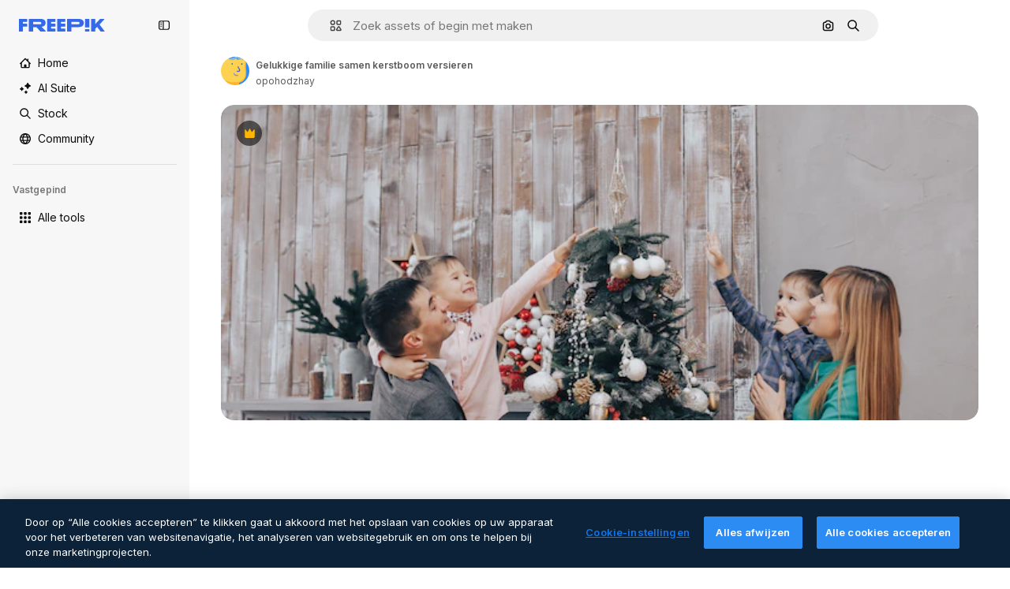

--- FILE ---
content_type: text/javascript
request_url: https://static.cdnpk.net/_next/static/chunks/3630-7174e348e741a62b.js
body_size: 9205
content:
!function(){try{var e="undefined"!=typeof window?window:"undefined"!=typeof global?global:"undefined"!=typeof self?self:{},r=(new e.Error).stack;r&&(e._sentryDebugIds=e._sentryDebugIds||{},e._sentryDebugIds[r]="c6b2426b-665c-47d1-89bc-2d5df7acb3ac",e._sentryDebugIdIdentifier="sentry-dbid-c6b2426b-665c-47d1-89bc-2d5df7acb3ac")}catch(e){}}();"use strict";(self.webpackChunk_N_E=self.webpackChunk_N_E||[]).push([[3630],{55570:function(e,r,n){n.d(r,{nC:function(){return a}}),n(93683);var t=n(22319),a="_1wc8gem0 $w-full $mx-auto $px-[20px] $max-w-[1400px]";(0,t.c)({defaultClassName:"_1wc8gem0 $w-full $mx-auto $px-[20px]",variantClassNames:{size:{fluid:"_1wc8gem1","2xl":"max-w-screen-2xl",xl:"$max-w-[1400px]",lg:"$max-w-[1096px]",md:"$max-w-[768px]"}},defaultVariants:{size:"xl"},compoundVariants:[]})},16142:function(e,r,n){n.d(r,{N:function(){return s}});var t=n(97458),a=n(99106),o=n(53344),l=n.n(o),i=n(10893);let s=e=>{let{t:r}=(0,i.$G)("error");return(0,t.jsxs)(a.V,{baseItem:{type:"warning",message:r("unknown")},children:[e.children,(0,t.jsx)(c,{})]})},c=l()(()=>Promise.resolve().then(n.bind(n,71467)).then(e=>e.Toast),{loadableGenerated:{webpack:()=>[71467]},ssr:!1})},70812:function(e,r,n){n.d(r,{P:function(){return c}});var t=n(97458),a=n(52983),o=n(96065),l=n(74447),i=n(770),s=n(39597);let c=e=>{let{searchTerm:r,onSearchChange:n,placeholder:c="Search by",debounceMs:u=300,autoFocus:d=!1}=e,[f,m]=(0,a.useState)(r),h=(0,a.useRef)(null);return(0,a.useEffect)(()=>{m(r)},[r]),(0,a.useEffect)(()=>{let e=setTimeout(()=>{n(f)},u);return()=>clearTimeout(e)},[f,n,u]),(0,a.useEffect)(()=>{d&&h.current&&h.current.focus()},[d]),(0,t.jsx)("div",{className:"border-alpha-0 relative p-3",children:(0,t.jsxs)("div",{className:"relative",children:[(0,t.jsx)(i.J,{as:l.Z,className:"absolute left-3 top-1/2 size-4 -translate-y-1/2 text-surface-foreground-0"}),(0,t.jsx)(s.I,{ref:h,type:"text",placeholder:c,value:f,onChange:e=>{m(e.target.value)},variant:"default",className:"px-9"}),f&&(0,t.jsx)("button",{type:"button",onClick:()=>{m("")},className:"absolute right-3 top-1/2 flex size-4 items-center justify-center text-surface-foreground-0","aria-label":"Clear search",children:(0,t.jsx)(i.J,{as:o.Z,className:"size-3"})})]})})}},50727:function(e,r,n){n.d(r,{S:function(){return i}});var t=n(52983);let a={en:["English"],de:["German","Deutsch"],es:["Spanish","Espa\xf1ol"],fr:["French","Fran\xe7ais"],it:["Italian","Italiano"],nl:["Dutch","Nederlands"],ja:["Japanese","日本語"],ko:["Korean","한국어"],pt:["Portuguese","Portugu\xeas"],pl:["Polish","Polski"],ru:["Russian","Русский"],"zh-HK":["Chinese","中文","Cantonese"],"hi-IN":["Hindi","हिन्दी"],"cs-CZ":["Czech","Čeština"],"da-DK":["Danish","Dansk"],"fi-FI":["Finnish","Suomi"],"nb-NO":["Norwegian","Norsk"],"sv-SE":["Swedish","Svenska"],"tr-TR":["Turkish","T\xfcrk\xe7e"],"id-ID":["Indonesian","Bahasa Indonesia"],"vi-VN":["Vietnamese","Tiếng Việt"],"th-TH":["Thai","ไทย"],"bn-BD":["Bengali","বাংলা"],"zh-CN":["Chinese","中文","Mandarin"],"el-GR":["Greek","Ελληνικά"],"ms-MY":["Malay","Bahasa Melayu"],"ro-RO":["Romanian","Rom\xe2nă"],"ta-IN":["Tamil","தமிழ்"],"uk-UA":["Ukrainian","Українська"],"af-ZA":["Afrikaans","Afrikaans"],"hu-HU":["Hungarian","Magyar"],"bg-BG":["Bulgarian","Български"],"sw-KE":["Swahili","Kiswahili"],"te-IN":["Telugu","తెలుగు"],"mr-IN":["Marathi","मराठी"],"sk-SK":["Slovak","Slovenčina"],"et-EE":["Estonian","Eesti"],"lv-LV":["Latvian","Latviešu"],"lt-LT":["Lithuanian","Lietuvių"],"sl-SI":["Slovenian","Slovenščina"],"hr-HR":["Croatian","Hrvatski"],"sr-RS":["Serbian","Српски"],"tl-PH":["Tagalog","Tagalog"],"zh-TW":["Chinese","中文","Traditional"],"zu-ZA":["Zulu","isiZulu"],"yo-NG":["Yoruba","Yor\xf9b\xe1"],"ha-NG":["Hausa","Hausa"],"ig-NG":["Igbo","Igbo"],"pa-IN":["Punjabi","ਪੰਜਾਬੀ"],"gu-IN":["Gujarati","ગુજરાતી"],"kn-IN":["Kannada","ಕನ್ನಡ"],"ml-IN":["Malayalam","മലയാളം"],"si-LK":["Sinhala","සිංහල"],"km-KH":["Khmer","ខ្មែរ"],"hy-AM":["Armenian","Հայերեն"],"ka-GE":["Georgian","ქართული"],"az-AZ":["Azerbaijani","Azərbaycan"],"kk-KZ":["Kazakh","Қазақ"],"mn-MN":["Mongolian","Монгол"],"ne-NP":["Nepali","नेपाली"],"lo-LA":["Lao","ລາວ"],"be-BY":["Belarusian","Беларуская"],"uz-UZ":["Uzbek","Oʻzbek"],"sq-AL":["Albanian","Shqip"],"mk-MK":["Macedonian","Македонски"],"bs-BA":["Bosnian","Bosanski"],"ceb-PH":["Cebuano","Cebuano"],"jv-ID":["Javanese","Basa Jawa"],"is-IS":["Icelandic","\xcdslenska"],"my-MM":["Burmese","မြန်မာ"],"so-SO":["Somali","Soomaali"]},o=new Map,l=e=>{if(o.has(e))return o.get(e);let r=e.toLowerCase().normalize("NFD").replace(/[\u0300-\u036fñçß]/g,e=>{switch(e){case"\xf1":return"n";case"\xe7":return"c";case"\xdf":return"ss";default:return""}}).replace(RegExp("[^\\p{L}\\p{N}\\s]","gu"),"").trim();return o.set(e,r),r},i=(e,r,n)=>{let o=(0,t.useMemo)(()=>e.slice().sort((e,r)=>e.locale.localeCompare(r.locale,void 0,{sensitivity:"base"})).map(e=>{let r=a[e.locale]||[],n=[e.name,e.locale,...r].map(e=>l(e)).join(" ");return{...e,searchIndex:n,normalizedName:l(e.name),normalizedLocale:l(e.locale)}}),[e]),i=(0,t.useMemo)(()=>{let e=n?o.find(e=>e.locale===n):null;if(!r.trim())return e?[e,...o.filter(e=>e.locale!==n)]:o;let t=l(r),a=o.filter(e=>e.searchIndex.includes(t));return 0===a.length&&e?[e]:a.length>0&&e?[e,...a.filter(e=>e.locale!==n)]:a},[o,r,n]);return{sortedLocales:o,filteredLocales:i}}},39597:function(e,r,n){n.d(r,{I:function(){return i}});var t=n(97458),a=n(52983),o=n(40197);let l=(0,n(57291).j)(["border-bg-transparent w-full rounded-lg border bg-form-0 px-3 outline-none transition-colors","text-form-foreground-1 placeholder:text-form-foreground-0","hover:border-surface-border-alpha-1","focus:border-2 focus:border-primary-0","focus-visible:ring-0 focus-visible:ring-primary-0","disabled:cursor-not-allowed disabled:opacity-50"],{variants:{size:{sm:"h-8 text-xs",md:"h-10 text-sm",lg:"h-12 text-base"},variant:{default:"border-form-border-0 active:border-form-border-active",error:"border-2 border-form-border-error hover:border-form-border-error focus:border-form-border-error",success:"border-2 border-form-border-success"}},defaultVariants:{size:"md",variant:"default"}}),i=(0,a.forwardRef)((e,r)=>{let{variant:n,size:a,className:i,...s}=e;return(0,t.jsx)("input",{...s,ref:r,className:(0,o.m6)(l({variant:n,size:a}),i)})});i.displayName="Input"},83692:function(e,r,n){n.d(r,{$:function(){return eo}});var t=n(97458),a=n(49558),o=n(15840),l=n(25983),i=n(55570),s=n(57291),c=n(53344),u=n.n(c),d=n(52983),f=n(10893),m=n(23113),h=n(70727),p=n(52389),g=n(770),b=n(95943),x=n(40563);let v=e=>({getFinalUrlToSlidesgo:()=>h.Yb.includes(e)?"https://slidesgo.com/".concat(e):"https://slidesgo.com/",getFinalUrlToFlaticon:()=>{if(!h.Ll.includes(e))return"https://www.flaticon.com";let r=e;return"pt"===e&&(r="br"),"ko"===e&&(r="kr"),"https://www.flaticon.com/".concat(r)}});var w=n(51780);let k=(e,r,n)=>{let{locale:t}=(0,l.Vx)(),{pathname:a}=(0,w.useRouter)(),{getFinalUrlToSlidesgo:o}=v(t),i="".concat((0,l.$T)(e)).concat(null!=n?n:"").concat(r?"#".concat(r):"");return e.includes("slidesgo")?o():a.includes("/brand-book")&&i.startsWith("/")?"https://www.freepik.com".concat(i):i},y={location:"footer_menu",action:"prices"},j=e=>{let{item:r}=e,{i18n:n}=(0,f.$G)();return r.locale&&r.locale!==n.language?null:(0,t.jsx)("li",{children:"legal.cookieSetings"===r.name?(0,t.jsx)(_,{}):(0,t.jsx)(N,{item:r})})},_=()=>{let{t:e}=(0,f.$G)("footer");return(0,t.jsx)("button",{className:"ot-sdk-show-settings inline-block py-2 text-sm font-normal leading-relaxed text-surface-foreground-1 no-underline dark:text-surface-foreground-0",children:e("legal.cookieSetings")})},N=e=>{var r;let{item:n}=e,{t:o}=(0,f.$G)("footer"),[,l]=(0,a.n9)(y),i=k(n.href,n.anchor,null==n?void 0:n.urlParam),s=null!==(r=n.relAttribute)&&void 0!==r?r:"_blank"===n.target?"noreferrer noopener nofollow":void 0;return(0,t.jsx)("a",{className:"inline-block py-2 text-sm font-normal leading-relaxed text-surface-foreground-1 no-underline dark:text-surface-foreground-0",href:i,target:n.target,rel:s,onClick:()=>{n.href.includes("/pricing")&&l()},children:o(n.name)})},C=e=>{let{menu:r,items:n}=e,a=(0,m.a)("lgMax"),o=(0,d.useRef)(null),{locale:i}=(0,l.Vx)(),[s,c]=(0,d.useState)(o.current),u=e=>{o.current=e,c(e)},f=h.wL.includes(i)?n.filter(e=>"content.searchTrends"!==e.name):n;return(0,t.jsx)(p.fC,{asChild:!0,open:s===r||!a,onOpenChange:e=>{a&&u(e?r:null)},children:(0,t.jsxs)("div",{className:"mb-2 pl-5 sm:mb-4 lg:pl-0",children:[(0,t.jsxs)(p.xz,{className:" flex w-full items-center justify-between py-2.5 text-sm text-neutral-600 sm:py-1.5",style:{cursor:a?"pointer":"auto"},children:[r,(0,t.jsx)(g.J,{as:s===r?x.Z:b.Z,size:"2xl",style:{display:a?"block":"none"}})]}),(0,t.jsx)(p.VY,{asChild:!0,forceMount:!0,children:(0,t.jsx)("ul",{className:s!==r&&a?"$hidden":"$block",children:f.map(e=>(0,t.jsx)(j,{item:e},e.name))})})]})},r)};var I=n(45365),S=n(1467),A=n(94062),E=n(61852),L=n(7908),z=n(85466),M=n(55266),T=n(28093);let Z=[{name:"tools.aiAssistant",href:"/pikaso/assistant"},{name:"tools.aiImageGenerator",href:"/ai/image-generator"},{name:"tools.aiVideoGenerator",href:"/ai/video-generator"},{name:"tools.aiVoiceGenerator",href:"/ai/voice-generator"},{name:"information.api",href:"/api"},{name:"Android",href:"https://play.google.com/store/apps/details?id=com.freepikcompany.freepik",target:"_blank"},{name:"iOS",href:"https://apps.apple.com/us/app/freepik-ai-video-generator/id1664092086",target:"_blank"},{name:"tools.subhome",href:"/ai"}],R="/pricing",G=[{name:"information.pricing",href:R,urlParam:"?origin=freepik_web"},{name:"information.sellYourContent",href:"https://contributor.freepik.com"},{name:"information.enterprise",href:"/enterprise"},{name:"support.faq",href:"/ai/faq"},{name:"support.aiSuiteDocumentation",href:"https://www.freepik.com/ai/docs",locale:"en"},{name:"legal.termsConditions",href:"/legal/terms-of-use",urlParam:"#nav-freepik",target:"_blank",relAttribute:"noreferrer noopener"},{name:"legal.privacyPolicy",href:"/legal/privacy",target:"_blank",relAttribute:"noreferrer noopener"},{name:"legal.cookiesPolicy",href:"/legal/cookies",target:"_blank",relAttribute:"noreferrer noopener"},{name:"legal.cookieSetings",href:"#cookieSetting"}],$=[{name:"information.aboutUs",href:"/company/about-us"},{name:"information.careers",href:"https://freepik-company.factorialhr.com/",target:"_blank",relAttribute:"noreferrer noopener"},{name:"content.searchTrends",href:"/tags"},{name:"content.blog",href:"https://www.freepik.com/blog/"},{name:"information.freepikEvents",href:"/events",target:"_blank",relAttribute:"noreferrer noopener"},{name:"products.magnific",href:"https://magnific.ai/",target:"_blank"},{name:"products.slidesgo",href:"https://slidesgo.com/",target:"_blank"},{name:"support.helpCenter",href:"https://www.freepik.com/ai/support"}],B=[{name:"Facebook",href:"https://www.facebook.com/Freepik",target:"_blank",icon:S.Z,relAttribute:"nofollow noopener noreferrer"},{name:"Twitter",href:"https://x.com/freepik",target:"_blank",icon:M.Z,relAttribute:"nofollow noopener noreferrer"},{name:"Pinterest",href:"https://www.pinterest.es/freepik/",target:"_blank",icon:L.Z,relAttribute:"nofollow noopener noreferrer"},{name:"Instagram",href:"https://www.instagram.com/freepik",target:"_blank",icon:A.Z,relAttribute:"nofollow noopener noreferrer"},{name:"Youtube",href:"https://www.youtube.com/channel/UC9wPXN2TIWoUamqONb7v8Pw",target:"_blank",icon:T.Z,relAttribute:"nofollow noopener noreferrer"},{name:"LinkedIn",href:"https://www.linkedin.com/company/freepik-corp/",target:"_blank",icon:E.Z,relAttribute:"nofollow noopener noreferrer"},{name:"Discord",href:"https://discord.gg/freepik",target:"_blank",icon:I.Z,relAttribute:"nofollow noopener noreferrer"},{name:"Reddit",href:"https://www.reddit.com/r/Freepik_AI/",target:"_blank",icon:z.Z,relAttribute:"nofollow noopener noreferrer"}];var F=n(7858),P=n(19974),V=n(14657),D=n(70812),K=n(50727),O=n(46914),H=n(58058),J=n.n(H);let U=e=>{window.location.href=e},Y="block cursor-pointer text-left bg-transparent p-4 text-surface-foreground-0 no-underline transition-all duration-75 hover:bg-surface-3",q="block cursor-pointer bg-transparent p-4 text-surface-foreground-accent-0 no-underline transition-all duration-75 hover:bg-surface-3 flex items-center justify-between",W=e=>{let{alternates:r,isMenu:n=!1,obfuscateLinks:a=!1}=e,[o,i]=(0,d.useState)(!1),c=(0,d.useRef)(null),u=(0,m.a)("md")?"end":"center",{name:h,locale:p}=(0,l.Vx)(),[v,w]=(0,d.useState)(""),{filteredLocales:k}=(0,K.S)(F.lE,v,p),{t:y}=(0,f.$G)("footer"),j=y("searchLabel"),_=k.map(e=>{var n,o;if(F.Lv.includes(e.locale))return null;let l=e.locale===p,i="https://".concat(e.domain);if(!(null==r?void 0:null===(n=r.langs)||void 0===n?void 0:n.length))return(0,t.jsxs)("li",{role:"button",tabIndex:0,onClick:()=>U(i),className:l?q:Y,children:[(0,t.jsx)("span",{children:e.name}),l&&(0,t.jsx)(g.J,{as:O.Z,className:"size-4"})]},e.name);let c=r.langs.find(r=>{let{lang:n}=r;return n.substring(0,2)===e.locale.substring(0,2)});return(0,t.jsx)("li",{tabIndex:0,"data-cy":"language-selector-".concat(e.locale.substring(0,2)),children:a?(0,t.jsxs)("button",{className:(0,s.cx)(l?q:Y,"w-full text-left"),onClick:()=>{var e;return window.location.href=null!==(e=null==c?void 0:c.href)&&void 0!==e?e:i},children:[(0,t.jsx)("span",{children:e.name}),l&&(0,t.jsx)(g.J,{as:O.Z,className:"size-4"})]}):(0,t.jsxs)(J(),{className:l?q:Y,href:null!==(o=null==c?void 0:c.href)&&void 0!==o?o:i,children:[(0,t.jsx)("span",{children:e.name}),l&&(0,t.jsx)(g.J,{as:O.Z,className:"size-4"})]})},e.name)});return(0,t.jsxs)(P.fC,{modal:!1,open:o,onOpenChange:e=>{i(e),e||w("")},children:[(0,t.jsx)(P.xz,{role:"button",asChild:!0,children:(0,t.jsx)("div",{ref:c,children:(0,t.jsxs)(V.gg,{size:n?"xs":"md",className:"bg-transparent text-surface-foreground-0 outline outline-1 outline-surface-3 hover:bg-transparent focus:bg-surface-2",children:[h,(0,t.jsx)(g.J,{as:o?x.Z:b.Z,className:"ml-5"})]})})}),(0,t.jsx)(P.h_,{container:c.current,forceMount:!0,children:(0,t.jsxs)(P.VY,{className:(0,s.cx)("rounded-lg border border-surface-3 bg-surface-0 text-surface-foreground-0 shadow-sm transition-all duration-150 ease-in-out scrollbar-thin scrollbar-thumb-neutral-200 [scrollbar-gutter:stable] hover:scrollbar-track-[#F3F4F6] hover:scrollbar-thumb-[#9CA3AF] dark:border-neutral-850 dark:bg-surface-1 dark:scrollbar-track-transparent dark:scrollbar-thumb-neutral-800 dark:hover:scrollbar-track-[#1e1e1e] dark:hover:scrollbar-thumb-[#666]",o?void 0:"hidden"),align:u,sideOffset:10,children:[(0,t.jsx)(D.P,{searchTerm:v,onSearchChange:e=>{w(e)},placeholder:j,autoFocus:o}),(0,t.jsx)("ul",{className:"max-h-[215px] min-w-[200px] overflow-auto scroll-smooth ",children:_})]})})]})},X=e=>{let{alternates:r,obfuscateLanguageLinks:n,showLanguageSelector:a=!0}=e,{t:o}=(0,f.$G)("footer"),l=new Date().getFullYear();return(0,t.jsxs)("div",{className:"flex flex-1 flex-col gap-6 text-center lg:text-left",children:[(0,t.jsx)("span",{className:"w-full pt-2.5 text-sm text-neutral-600 sm:pt-1.5",children:o("getInTouch")}),(0,t.jsx)("div",{className:"flex items-center justify-center gap-4 lg:grid lg:max-w-[136px] lg:grid-cols-4 lg:gap-2",children:B.map(e=>(0,t.jsx)("a",{href:e.href,target:e.target,rel:e.relAttribute,className:"flex h-10 w-[18px] items-center justify-center text-surface-foreground-1",children:e.icon?(0,t.jsx)(g.J,{as:e.icon,className:"size-[18px]"}):e.name},e.name))}),a&&(0,t.jsx)("div",{className:"flex items-center justify-center lg:justify-start",children:(0,t.jsx)(W,{alternates:r,isMenu:!1,obfuscateLinks:n})}),(0,t.jsx)("div",{children:(0,t.jsxs)("p",{className:"text-xs text-surface-foreground-4 lg:pr-12",children:["Copyright \xa9 2010-",l," Freepik Company S.L.U."," ",o("allRightsReserved"),"."]})})]})};var Q=n(2394);let ee=()=>{let e=(0,l.ZK)(),r=(0,Q.E)();return(0,d.useMemo)(()=>{let n=G;return r&&(n=n.filter(e=>e.href!==R)),"en"!==e&&(n=n.filter(e=>"information.freepikEvents"!==e.name)),n},[e,r])},er=()=>{let{pathname:e}=(0,w.useRouter)(),r=["/disney",(0,l.$T)("/free-disney-template"),(0,l.$T)("/premium-disney-template")].includes(e);return(0,d.useMemo)(()=>r?$.map(e=>{var r;return{...e,anchor:null!==(r=e.disneyAnchor)&&void 0!==r?r:e.anchor}}):$,[r])},en=e=>{let{alternates:r,obfuscateLanguageLinks:n,showLanguageSelector:a=!0}=e,{t:o}=(0,f.$G)(["topNav","footer"]),l=ee(),i=er();return(0,t.jsxs)("div",{className:"grid grid-cols-1 flex-col justify-center gap-0 text-left lg:grid-cols-4 lg:flex-row lg:justify-between lg:gap-2.5 lg:text-left",children:[(0,t.jsx)(C,{menu:o("footer:tools.products"),items:Z}),(0,t.jsx)(C,{menu:o("footer:getStarted"),items:l}),(0,t.jsx)(C,{menu:o("footer:company"),items:i}),(0,t.jsx)(X,{alternates:r,obfuscateLanguageLinks:n,showLanguageSelector:a})]})},et=u()(()=>n.e(3128).then(n.bind(n,53128)).then(e=>e.LocalizedCountryBanner),{loadableGenerated:{webpack:()=>[53128]},ssr:!1}),ea={location:"footer_menu",action:"prices"},eo=(0,d.memo)(e=>{let{alternates:r,showMenuList:n=!0,className:c,obfuscateLanguageLinks:u=!1,showLanguageSelector:f=!0,localesBasePath:m="/fc-assets"}=e,{domain:h}=(0,l.Vx)(),[p]=(0,a.n9)(ea);return(0,d.useEffect)(()=>{p()},[p]),(0,t.jsxs)(t.Fragment,{children:[(0,t.jsx)("footer",{className:(0,s.cx)("border-t border-neutral-75 bg-surface-0 dark:border-surface-border-alpha-0",c),children:(0,t.jsx)("div",{className:(0,s.cx)("relative bg-surface-0",i.nC),children:(0,t.jsxs)("div",{className:"pb-12 pt-[52px] lg:px-24 lg:py-20",children:[(0,t.jsx)("div",{className:"mb-10 flex justify-center lg:justify-start",children:(0,t.jsx)("a",{href:h,"aria-label":"Freepik Company",className:"flex text-[#1273EB] visited:text-[#1273EB] hover:text-[#1273EB] dark:text-white dark:visited:text-white dark:hover:text-white",children:(0,t.jsx)(o.X4,{variant:"color",className:"relative top-1 h-4 w-28"})})}),n&&(0,t.jsx)(en,{alternates:r,obfuscateLanguageLinks:u,showLanguageSelector:f})]})})}),r&&(0,t.jsx)(et,{alternates:r,localesBasePath:m})]})})},46914:function(e,r,n){var t=n(97458);r.Z=e=>(0,t.jsx)("svg",{xmlns:"http://www.w3.org/2000/svg",viewBox:"-49 141 512 512",width:16,height:16,"aria-hidden":!0,...e,children:(0,t.jsx)("path",{d:"M127 552.25a24.92 24.92 0 0 1-17.678-7.322l-101-101c-9.763-9.763-9.763-25.593 0-35.355 9.764-9.764 25.592-9.764 35.355 0l83.339 83.34 243.323-242.857c9.771-9.754 25.602-9.74 35.355.033 9.754 9.772 9.739 25.602-.033 35.355l-261 260.5A24.92 24.92 0 0 1 127 552.25"})})},95943:function(e,r,n){var t=n(97458);r.Z=e=>(0,t.jsx)("svg",{xmlns:"http://www.w3.org/2000/svg",viewBox:"0 0 512 512",width:16,height:16,"aria-hidden":!0,...e,children:(0,t.jsx)("path",{d:"m256 275.6-92.3-92.3c-9.8-9.8-25.6-9.8-35.4 0s-9.8 25.6 0 35.4l110 110c4.9 4.9 11.3 7.3 17.7 7.3s12.8-2.4 17.7-7.3l110-110c9.8-9.8 9.8-25.6 0-35.4s-25.6-9.8-35.4 0z"})})},40563:function(e,r,n){var t=n(97458);r.Z=e=>(0,t.jsx)("svg",{xmlns:"http://www.w3.org/2000/svg",viewBox:"0 0 512 512",width:16,height:16,"aria-hidden":!0,...e,children:(0,t.jsx)("path",{d:"m256 236.4 92.3 92.3c9.8 9.8 25.6 9.8 35.4 0s9.8-25.6 0-35.4l-110-110c-4.9-4.9-11.3-7.3-17.7-7.3s-12.8 2.4-17.7 7.3l-110 110c-9.8 9.8-9.8 25.6 0 35.4s25.6 9.8 35.4 0z"})})},47723:function(e,r,n){n.d(r,{AV:function(){return m},zV:function(){return p},w5:function(){return h}});var t=n(52600);let a=e=>e.endsWith("px")?parseFloat(e):e.endsWith("rem")?16*parseFloat(e):0,o={min:e=>"screen and (min-width: ".concat(e,")"),max:e=>"screen and (max-width: ".concat(a(e)-1,"px)")},l=(e,r)=>{let n=o[r];return Object.keys(e).reduce((r,t)=>(r[t]=n(e[t]),r),{})},i=e=>r=>Object.keys(r).reduce((n,t)=>(n[String(t)]=e(r[t]),n),{}),s=i(t.Vj),c=["r","g","b"],u=e=>{if("r"in e&&"g"in e&&"b"in e){let{r,g:n,b:t}=e;return"".concat(r,", ").concat(n,", ").concat(t)}throw Error("Invalid source color: ".concat(JSON.stringify(e)))},d=i(e=>{if("object"==typeof e)return u(e);let r=e.match(/^#([0-9a-f]{2})([0-9a-f]{2})([0-9a-f]{2})$/i);if(r)return u(r.slice(1).reduce((e,r,n)=>(e[c[n]]=parseInt(r,16),e),{}));let n=e.match(/^#([0-9a-f])([0-9a-f])([0-9a-f])$/i);if(n)return u(n.slice(1).reduce((e,r,n)=>(e[c[n]]=17*parseInt(r,16),e),{}));throw Error("Invalid source color: ".concat(e))}),f=i(e=>"".concat(e)),m=s(t.BREAKPOINTS),h=l(m,"min"),p=l(m,"max");s(t.fo),t.M8,t.go,d(t.DM),t.Lj,t.Lh,s(t.um),f(t.Xw),f(t.HE),f(t.AQ),s(t.OU),s(t.RV),t.yu,t.hm,f(t.IF)},23113:function(e,r,n){n.d(r,{a:function(){return t.a}});var t=n(39246)},39246:function(e,r,n){n.d(r,{a:function(){return d}});var t=n(52983),a=n(47723);let o=[...Object.keys(a.w5),...Object.keys(a.zV).map(e=>"".concat(e,"Max"))],l={min:a.w5,max:a.zV},i=e=>"string"==typeof e?{query:e}:e,s=e=>{let r=i(e);if(!r.custom&&o.includes(r.query)){let e=r.query,n="Max"===e.slice(-3)?"max":"min",t="max"===n?e.slice(0,-3):e;return{...r,query:l[n][t]}}return r},c=e=>(0,t.useCallback)(r=>{let n=window.matchMedia(e);return"function"==typeof n.addEventListener?n.addEventListener("change",r):"function"==typeof n.addListener&&n.addListener(r),()=>{"function"==typeof n.removeEventListener?n.removeEventListener("change",r):"function"==typeof n.removeListener&&n.removeListener(r)}},[e]),u=e=>{let{query:r,ssrDefaultValue:n}=e,a=c(r);return(0,t.useSyncExternalStore)(a,()=>window.matchMedia(r).matches,()=>n)},d=e=>{let{query:r,onChange:n,onEnter:a,onExit:o,ssrDefaultValue:l=!1}=s(e),i=u({query:r,ssrDefaultValue:l}),c=(0,t.useRef)(null);return(0,t.useEffect)(()=>{c.current!==i&&(c.current=i,n&&n(i),a&&i&&a(),o&&!i&&o())},[i,n,a,o]),i}},49558:function(e,r,n){n.d(r,{fD:function(){return o},n9:function(){return l.n},RP:function(){return i.R}});var t=n(45451),a=n(52983);let o=e=>(0,a.useCallback)(function(){let r=arguments.length>0&&void 0!==arguments[0]?arguments[0]:"click",n=arguments.length>1&&void 0!==arguments[1]?arguments[1]:"";(0,t.sendGTMEvent)({event:"ga4event",interaction_type:r,...n&&{link_url:n},...e})},[e]);n(61987);var l=n(10729),i=n(24921)},10729:function(e,r,n){n.d(r,{n:function(){return c}});var t=n(45451),a=n(52983),o=n(7616),l=n(57130),i=n(87840);let s=()=>{let e=(0,o.Dv)(l.B),{config:r}=(0,i.y)();return(0,a.useMemo)(()=>{if(!e)return;if(!r)return{event_name:"microfunnel",campaign_name:"no_campaign",product_price:"full_price",discount_type:0};let{id:n,user_type:t,content_campaign:a,prices:{monthly:o,annual:l}}=r,i="anonymous"===t?"anonymous":"registered";return a?{event_name:"content_banner",action:"go_content_".concat(i),campaign_name:n,product_price:"full_price",discount_type:0}:{event_name:"microfunnel",action:"go_premium_".concat(i),campaign_name:n,discount_type:"".concat(o[1],"|").concat(l[1]),product_price:"campaign_discount"}},[r,e])},c=e=>{let r=s(),n=(0,a.useCallback)(n=>{r&&(0,t.sendGTMEvent)({event:"ga4event",interaction_type:n,...e,...r})},[r,e]);return(0,a.useMemo)(()=>[()=>n("onload"),()=>n("click")],[n])}},24921:function(e,r,n){n.d(r,{R:function(){return m}});var t=n(25983),a=n(45451),o=n(12297),l=n(51780),i=n(52983),s=n(58443),c=n(2606),u=n(26324),d=n(62866);let f=e=>{let r=(0,t.ZK)(),n=(0,c.A)(),a=(0,s.D)(),o=(0,u.N)();return(0,i.useMemo)(()=>{var t,l;return n&&o?{event:"ga4event",event_name:"page_view",content_type:"video",page_code:"200-ok",country:o,page_lang:r,user_id:null!==(t=null==a?void 0:a.id)&&void 0!==t?t:void 0,user_type:null!==(l=null==a?void 0:a.user_type_fr)&&void 0!==l?l:"anonymous",...e}:null},[n,o,r,null==a?void 0:a.id,null==a?void 0:a.user_type_fr,e])},m=(e,r)=>{let n=(0,i.useRef)(null),t=f(e),{asPath:s}=(0,l.useRouter)();(0,i.useEffect)(()=>{if(!t)return;let e={...t,page_location:window.location.href},l={...e,asPath:s,page_location:(0,d.f)(e.page_location)};r&&!r(l)||(0,o.vZ)(l,n.current)||(n.current=l,(0,a.sendGTMEvent)(e))},[s,t,r])}},2394:function(e,r,n){n.d(r,{E:function(){return a}});var t=n(8147);let a=()=>{let e=(0,t.H)();return!!(null==e?void 0:e.profile.isEnterprise)}}}]);

--- FILE ---
content_type: text/javascript
request_url: https://static.cdnpk.net/_next/static/iS--AXTsIhrNSI7o7rQv7/_buildManifest.js
body_size: 21821
content:
self.__BUILD_MANIFEST=function(e,t,a,s,o,n,i,u,l,c,r,d,p,h,y,v,m,g,E,B,k,A,b,D,f,I,x,L,K,j,N,F,w,S,z,_,C,H,M,G,Z,R,T,U,O,P,V,Y,q,W,J,Q,X,$,ee,et,ea,es,eo,en,ei,eu,el,ec,er,ed,ep,eh,ey,ev,em,eg,eE,eB,ek,eA,eb,eD,ef,eI,ex,eL,eK,ej,eN,eF,ew,eS,ez,e_,eC,eH,eM,eG,eZ,eR,eT,eU,eO,eP,eV,eY,eq,eW,eJ,eQ,eX,e$,e0,e8,e1,e9,e5,e4,e3,e2,e6,e7,te,tt,ta,ts,to,tn,ti,tu,tl,tc,tr,td,tp,th,ty,tv,tm,tg,tE,tB,tk,tA,tb,tD,tf,tI,tx,tL,tK,tj,tN,tF,tw,tS,tz,t_,tC,tH,tM,tG,tZ,tR,tT,tU,tO,tP,tV,tY,tq,tW,tJ,tQ,tX,t$,t0,t8,t1,t9,t5,t4,t3,t2,t6,t7,ae,at,aa,as,ao,an,ai,au,al,ac,ar,ad,ap,ah,ay,av,am,ag,aE,aB,ak,aA,ab,aD,af,aI,ax,aL,aK,aj,aN,aF,aw,aS,az,a_,aC,aH,aM,aG,aZ,aR,aT,aU,aO,aP,aV,aY,aq,aW,aJ,aQ,aX,a$,a0,a8,a1,a9,a5,a4,a3,a2,a6,a7,se,st,sa,ss,so,sn,si,su,sl,sc,sr,sd,sp,sh,sy,sv,sm,sg,sE,sB,sk,sA,sb,sD,sf,sI,sx,sL,sK,sj,sN,sF,sw,sS,sz,s_,sC,sH,sM,sG,sZ,sR,sT,sU,sO,sP,sV,sY,sq,sW,sJ,sQ,sX,s$,s0,s8,s1,s9,s5,s4,s3,s2,s6,s7,oe,ot,oa,os,oo,on,oi,ou,ol,oc,or,od,op,oh,oy,ov,om,og,oE,oB,ok,oA,ob,oD,of,oI,ox,oL,oK,oj,oN,oF,ow,oS,oz,o_,oC,oH,oM,oG,oZ,oR,oT,oU,oO,oP,oV,oY,oq,oW,oJ,oQ,oX,o$,o0,o8,o1,o9,o5,o4,o3,o2,o6,o7,ne,nt,na,ns,no,nn,ni,nu,nl,nc,nr,nd,np,nh,ny,nv,nm,ng,nE,nB,nk,nA,nb,nD,nf,nI,nx,nL,nK,nj,nN,nF,nw,nS,nz,n_,nC,nH,nM,nG,nZ,nR,nT,nU,nO,nP,nV,nY,nq,nW,nJ,nQ,nX,n$,n0,n8,n1,n9,n5,n4,n3,n2,n6,n7,ie,it,ia,is,io,ii,iu,il,ic,ir,id,ip,ih,iy,iv,im,ig,iE,iB,ik,iA,ib,iD,iI,ix,iL,iK,ij,iN,iF,iw,iS,iz,i_,iC,iH,iM,iG,iZ,iR,iT,iU,iO,iP,iV,iY,iq,iW,iJ,iQ,iX,i$,i0,i8,i1,i9,i5,i4,i3,i2,i6,i7,ue,ut,ua,us,uo,un,ui,uu,ul,uc,ur,ud,up,uh,uy,uv,um,ug,uE,uB,uk,uA,ub,uD,uf,uI,ux,uL,uK,uj,uN,uF,uw,uS,uz,u_,uC,uH,uM,uG,uZ,uR,uT,uU,uO,uP,uV,uY,uq,uW,uJ,uQ,uX,u$,u0,u8,u1,u9,u5,u4,u3,u2,u6,u7,le,lt,la,ls,lo,ln,li,lu,ll,lc,lr,ld,lp,lh,ly,lv,lm,lg,lE,lB,lk,lA,lb,lD,lf,lI,lx,lL,lK,lj,lN,lF,lw,lS,lz,l_,lC,lH,lM,lG,lZ,lR,lT,lU,lO,lP,lV,lY,lq,lW,lJ,lQ,lX,l$,l0,l8,l1,l9,l5,l4,l3,l2){return{__rewrites:{afterFiles:[{has:O,source:"/:nextInternalLocale(en|nl|pt|da\\-DK)/metrics",destination:"/:nextInternalLocale/api/metrics"},{has:O,source:"/:nextInternalLocale(en|nl|pt|da\\-DK)/healthz",destination:"/:nextInternalLocale/api/healthz"},{has:[{type:e,value:ax}],source:"/en/author/:authorSlug/icons/:param(\\d{1,})",destination:"/en/author/:authorSlug/icons/page/:param"},{has:[{type:e,value:y}],source:"/:nextInternalLocale(en|nl|pt|da\\-DK)/auteur/:authorSlug/iconen/:param(\\d{1,})",destination:aL},{has:[{type:e,value:p}],source:"/:nextInternalLocale(en|nl|pt|da\\-DK)/autor/:authorSlug/icones/:param(\\d{1,})",destination:aL},{has:[{type:e,value:d}],source:"/:nextInternalLocale(en|nl|pt|da\\-DK)/forfatter/:authorSlug/ikoner/:param(\\d{1,})",destination:aL},{has:[{type:e,value:y}],source:"/:nextInternalLocale(en|nl|pt|da\\-DK)/auteur/:authorSlug/iconen",destination:aK},{has:[{type:e,value:p}],source:"/:nextInternalLocale(en|nl|pt|da\\-DK)/autor/:authorSlug/icones",destination:aK},{has:[{type:e,value:d}],source:"/:nextInternalLocale(en|nl|pt|da\\-DK)/forfatter/:authorSlug/ikoner",destination:aK},{has:[{type:e,value:y}],source:"/:nextInternalLocale(en|nl|pt|da\\-DK)/auteur/:authorSlug/videos",destination:aj},{has:[{type:e,value:p}],source:"/:nextInternalLocale(en|nl|pt|da\\-DK)/autor/:authorSlug/videos",destination:aj},{has:[{type:e,value:d}],source:"/:nextInternalLocale(en|nl|pt|da\\-DK)/forfatter/:authorSlug/videoer",destination:aj},{has:[{type:e,value:y}],source:"/:nextInternalLocale(en|nl|pt|da\\-DK)/auteur/:authorSlug/dynamische-iconen",destination:aN},{has:[{type:e,value:p}],source:"/:nextInternalLocale(en|nl|pt|da\\-DK)/autor/:authorSlug/icones-animados",destination:aN},{has:[{type:e,value:d}],source:"/:nextInternalLocale(en|nl|pt|da\\-DK)/forfatter/:authorSlug/animerede-ikoner",destination:aN},{has:[{type:e,value:y}],source:sj,destination:tl},{has:[{type:e,value:p}],source:sN,destination:tl},{has:[{type:e,value:d}],source:sF,destination:tl},{has:[{type:e,value:y}],source:"/:nextInternalLocale(en|nl|pt|da\\-DK)/auteur/:authorSlug/iconen/:param",destination:aF},{has:[{type:e,value:p}],source:"/:nextInternalLocale(en|nl|pt|da\\-DK)/autor/:authorSlug/icones/:param",destination:aF},{has:[{type:e,value:d}],source:"/:nextInternalLocale(en|nl|pt|da\\-DK)/forfatter/:authorSlug/ikoner/:param",destination:aF},{has:[{type:e,value:y}],source:"/:nextInternalLocale(en|nl|pt|da\\-DK)/auteur/:authorSlug/videos/:page",destination:aw},{has:[{type:e,value:p}],source:"/:nextInternalLocale(en|nl|pt|da\\-DK)/autor/:authorSlug/videos/:page",destination:aw},{has:[{type:e,value:d}],source:"/:nextInternalLocale(en|nl|pt|da\\-DK)/forfatter/:authorSlug/videoer/:page",destination:aw},{has:[{type:e,value:y}],source:"/:nextInternalLocale(en|nl|pt|da\\-DK)/auteur/:authorSlug/dynamische-iconen/:param",destination:aS},{has:[{type:e,value:p}],source:"/:nextInternalLocale(en|nl|pt|da\\-DK)/autor/:authorSlug/icones-animados/:param",destination:aS},{has:[{type:e,value:d}],source:"/:nextInternalLocale(en|nl|pt|da\\-DK)/forfatter/:authorSlug/animerede-ikoner/:param",destination:aS},{has:[{type:e,value:y}],source:"/:nextInternalLocale(en|nl|pt|da\\-DK)/auteur/:authorSlug",destination:az},{has:[{type:e,value:p}],source:"/:nextInternalLocale(en|nl|pt|da\\-DK)/autor/:authorSlug",destination:az},{has:[{type:e,value:d}],source:"/:nextInternalLocale(en|nl|pt|da\\-DK)/forfatter/:authorSlug",destination:az},{has:[{type:e,value:y}],source:"/:nextInternalLocale(en|nl|pt|da\\-DK)/auteur/:authorSlug/:param",destination:a_},{has:[{type:e,value:p}],source:"/:nextInternalLocale(en|nl|pt|da\\-DK)/autor/:authorSlug/:param",destination:a_},{has:[{type:e,value:d}],source:"/:nextInternalLocale(en|nl|pt|da\\-DK)/forfatter/:authorSlug/:param",destination:a_},{has:[{type:e,value:y}],source:sj,destination:tl},{has:[{type:e,value:p}],source:sN,destination:tl},{has:[{type:e,value:d}],source:sF,destination:tl},{has:[{type:e,value:y}],source:"/:nextInternalLocale(en|nl|pt|da\\-DK)/gratis-disney-sjabloon/:code*",destination:sw},{has:[{type:e,value:p}],source:"/:nextInternalLocale(en|nl|pt|da\\-DK)/modelo-disney-gratuito/:code*",destination:sw},{has:[{type:e,value:y}],source:"/:nextInternalLocale(en|nl|pt|da\\-DK)/premium-disney-sjabloon/:code*",destination:sS},{has:[{type:e,value:p}],source:"/:nextInternalLocale(en|nl|pt|da\\-DK)/modelo-disney-premium/:code*",destination:sS},{has:[{type:e,value:y}],source:"/:nextInternalLocale(en|nl|pt|da\\-DK)/vrije-foto-vectoren/:param*",destination:aC},{has:[{type:e,value:p}],source:"/:nextInternalLocale(en|nl|pt|da\\-DK)/fotos-vetores-gratis/:param*",destination:aC},{has:[{type:e,value:d}],source:"/:nextInternalLocale(en|nl|pt|da\\-DK)/gratis-foto-vektorer/:param*",destination:aC},{has:[{type:e,value:N}],source:"/:nextInternalLocale(en|nl|pt|da\\-DK)/free-photos-vectors/:param*",destination:I},{has:[{type:e,value:k},{type:t,key:h}],source:aH,destination:tN},{has:[{type:e,value:k}],source:aH,destination:tF},{has:[{type:e,value:y},{type:t,key:h}],source:aM,destination:tN},{has:[{type:e,value:y}],source:aM,destination:tF},{has:[{type:e,value:p},{type:t,key:h}],source:aG,destination:tN},{has:[{type:e,value:p}],source:aG,destination:tF},{has:[{type:e,value:d},{type:t,key:h}],source:aZ,destination:tN},{has:[{type:e,value:d}],source:aZ,destination:tF},{has:[{type:e,value:y}],source:aM,destination:aR},{has:[{type:e,value:p}],source:aG,destination:aR},{has:[{type:e,value:d}],source:aZ,destination:aR},{has:[{type:e,value:y}],source:"/:nextInternalLocale(en|nl|pt|da\\-DK)/iconen/:id*",destination:aT},{has:[{type:e,value:p}],source:"/:nextInternalLocale(en|nl|pt|da\\-DK)/icones/:id*",destination:aT},{has:[{type:e,value:d}],source:"/:nextInternalLocale(en|nl|pt|da\\-DK)/iconer/:id*",destination:aT},{has:[{type:e,value:y}],source:"/:nextInternalLocale(en|nl|pt|da\\-DK)/icoon/:id*",destination:aU},{has:[{type:e,value:p}],source:"/:nextInternalLocale(en|nl|pt|da\\-DK)/icone/:id*",destination:aU},{has:[{type:e,value:d}],source:"/:nextInternalLocale(en|nl|pt|da\\-DK)/ikon/:id*",destination:aU},{has:[{type:e,value:N}],source:aH,destination:I},{has:[{type:e,value:N}],source:"/:nextInternalLocale(en|nl|pt|da\\-DK)/icons/:id*",destination:I},{has:[{type:e,value:N}],source:"/:nextInternalLocale(en|nl|pt|da\\-DK)/icon/:id*",destination:I},{has:[{type:e,value:p}],source:"/:nextInternalLocale(en|nl|pt|da\\-DK)/ai/gerador-icones/ferramenta",destination:sz},{has:[{type:e,value:d}],source:"/:nextInternalLocale(en|nl|pt|da\\-DK)/ai/ikongenerator/vaerktoej",destination:sz},{has:[{type:e,value:k},{type:t,key:h}],source:tw,destination:tS},{has:[{type:e,value:k}],source:tw,destination:tz},{has:[{type:e,value:y},{type:t,key:h}],source:tw,destination:tS},{has:[{type:e,value:y}],source:tw,destination:tz},{has:[{type:e,value:p},{type:t,key:h}],source:aO,destination:tS},{has:[{type:e,value:p}],source:aO,destination:tz},{has:[{type:e,value:d},{type:t,key:h}],source:aP,destination:tS},{has:[{type:e,value:d}],source:aP,destination:tz},{has:[{type:e,value:p}],source:aO,destination:s_},{has:[{type:e,value:d}],source:aP,destination:s_},{has:[{type:e,value:y}],source:"/:nextInternalLocale(en|nl|pt|da\\-DK)/dynamisch-icon/:id*",destination:aV},{has:[{type:e,value:p}],source:"/:nextInternalLocale(en|nl|pt|da\\-DK)/icone-animado/:id*",destination:aV},{has:[{type:e,value:d}],source:"/:nextInternalLocale(en|nl|pt|da\\-DK)/animeret-ikon/:id*",destination:aV},{has:[{type:t,key:h},{type:e,value:k}],source:sC,destination:t_},{has:[{type:e,value:k}],source:sC,destination:tC},{has:[{type:t,key:h},{type:e,value:y}],source:sH,destination:t_},{has:[{type:e,value:y}],source:sH,destination:tC},{has:[{type:t,key:h},{type:e,value:p}],source:sM,destination:t_},{has:[{type:e,value:p}],source:sM,destination:tC},{has:[{type:t,key:h},{type:e,value:d}],source:sG,destination:t_},{has:[{type:e,value:d}],source:sG,destination:tC},{has:[{type:e,value:k},{type:t,key:h}],source:ei,destination:tH},{has:[{type:e,value:k}],source:ei,destination:tM},{has:[{type:e,value:y},{type:t,key:h}],source:ei,destination:tH},{has:[{type:e,value:y}],source:ei,destination:tM},{has:[{type:e,value:p},{type:t,key:h}],source:ei,destination:tH},{has:[{type:e,value:p}],source:ei,destination:tM},{has:[{type:e,value:d},{type:t,key:h}],source:ei,destination:tH},{has:[{type:e,value:d}],source:ei,destination:tM},{has:[{type:e,value:"www.freepik.es|freepik.es|br.freepik.com|localhost"}],source:"/:nextInternalLocale(en|nl|pt|da\\-DK)/mockups/categorias/:slug",destination:"/:nextInternalLocale/mockups/category/:slug"},{has:[{type:e,value:tD}],source:"/it/mockups/categorie/:slug",destination:"/it/mockups/category/:slug"},{has:[{type:e,value:tf}],source:"/fr/mockups/categories/:slug",destination:"/fr/mockups/category/:slug"},{has:[{type:e,value:tI}],source:"/de/mockups/kategorien/:slug",destination:"/de/mockups/category/:slug"},{has:[{type:e,value:y}],source:"/nl/mockups/categorien/:slug",destination:"/nl/mockups/category/:slug"},{has:[{type:e,value:aY}],source:"/ja/%E3%83%A2%E3%83%83%E3%82%AF%E3%82%A2%E3%83%83%E3%83%97/%E3%82%AB%E3%83%86%E3%82%B4%E3%83%AA%E3%83%BC/:slug",destination:"/ja/mockups/category/:slug"},{has:[{type:e,value:aq}],source:"/ko/%EB%AA%A9%EC%97%85/%EC%B9%B4%ED%85%8C%EA%B3%A0%EB%A6%AC/:slug",destination:"/ko/mockups/category/:slug"},{has:[{type:e,value:tx}],source:"/pl/mockups/kategorie/:slug",destination:"/pl/mockups/category/:slug"},{has:[{type:e,value:sZ}],source:"/ru/%D0%BC%D0%BE%D0%BA%D0%B0%D0%BF%D1%8B/k%D0%B0%D1%82%D0%B5%D0%B3%D0%BE%D1%80%D0%B8%D0%B8/:slug",destination:"/ru/mockups/category/:slug"},{has:[{type:e,value:eu}],source:"/zh-HK/%E6%A8%A3%E6%9C%AC/%E9%A1%9E%E5%88%A5/:slug",destination:"/zh-HK/mockups/category/:slug"},{has:[{type:e,value:el}],source:"/hi-IN/%E0%A4%AE%E0%A5%89%E0%A4%95%E0%A4%85%E0%A4%AA/%E0%A4%95%E0%A5%87%E0%A4%9F%E0%A5%87%E0%A4%97%E0%A4%B0%E0%A5%80/:slug",destination:"/hi-IN/mockups/category/:slug"},{has:[{type:e,value:ec}],source:"/th-TH/%E0%B8%8A%E0%B8%B4%E0%B9%89%E0%B8%99%E0%B8%87%E0%B8%B2%E0%B8%99%E0%B8%88%E0%B8%B3%E0%B8%A5%E0%B8%AD%E0%B8%87/%E0%B8%AB%E0%B8%A1%E0%B8%A7%E0%B8%94%E0%B8%AB%E0%B8%A1%E0%B8%B9%E0%B9%88/:slug",destination:"/th-TH/mockups/category/:slug"},{has:[{type:e,value:er}],source:"/cs-CZ/mockupy/kategorie/:slug",destination:"/cs-CZ/mockups/category/:slug"},{has:[{type:e,value:d}],source:"/da-DK/mockups/kategori/:slug",destination:"/da-DK/mockups/category/:slug"},{has:[{type:e,value:ed}],source:"/fi-FI/mallikuvat/kategoria/:slug",destination:"/fi-FI/mockups/category/:slug"},{has:[{type:e,value:ep}],source:"/nb-NO/mockups/kategori/:slug",destination:"/nb-NO/mockups/category/:slug"},{has:[{type:e,value:eh}],source:"/sv-SE/mockups/kategori/:slug",destination:"/sv-SE/mockups/category/:slug"},{has:[{type:e,value:ey}],source:"/tr-TR/mockup/kategori/:slug",destination:"/tr-TR/mockups/category/:slug"},{has:[{type:e,value:ev}],source:"/id-ID/mockup/kategori/:slug",destination:"/id-ID/mockups/category/:slug"},{has:[{type:e,value:em}],source:"/vi-VN/mo-hinh/danh-muc/:slug",destination:"/vi-VN/mockups/category/:slug"},{has:[{type:e,value:eg}],source:"/af-ZA/voorstellings/kategorie/:slug",destination:"/af-ZA/mockups/category/:slug"},{has:[{type:e,value:eE}],source:"/az-AZ/maketl%c9%99r/kateqoriya/:slug",destination:"/az-AZ/mockups/category/:slug"},{has:[{type:e,value:eB}],source:"/be-BY/%d0%bc%d0%b0%d0%ba%d0%b0%d0%bf%d1%8b/%d0%ba%d0%b0%d1%82%d1%8d%d0%b3%d0%be%d1%80%d1%8b%d1%8f/:slug",destination:"/be-BY/mockups/category/:slug"},{has:[{type:e,value:ek}],source:"/bg-BG/%D0%BC%D0%B0%D0%BA%D0%B5%D1%82%D0%B8/%D0%BA%D0%B0%D1%82%D0%B5%D0%B3%D0%BE%D1%80%D0%B8%D1%8F/:slug",destination:"/bg-BG/mockups/category/:slug"},{has:[{type:e,value:eA}],source:"/bn-BD/%E0%A6%AE%E0%A6%95%E0%A6%86%E0%A6%AA/%E0%A6%95%E0%A7%8D%E0%A6%AF%E0%A6%BE%E0%A6%9F%E0%A6%BE%E0%A6%97%E0%A6%B0%E0%A6%BF/:slug",destination:"/bn-BD/mockups/category/:slug"},{has:[{type:e,value:eb}],source:"/bs-BA/makete/kategorija/:slug",destination:"/bs-BA/mockups/category/:slug"},{has:[{type:e,value:eD}],source:"/ceb-PH/mga-mockup/kategoriya/:slug",destination:"/ceb-PH/mockups/category/:slug"},{has:[{type:e,value:ef}],source:"/el-GR/mockups/katigoria/:slug",destination:"/el-GR/mockups/category/:slug"},{has:[{type:e,value:eI}],source:"/et-EE/makette/kategooria/:slug",destination:"/et-EE/mockups/category/:slug"},{has:[{type:e,value:ex}],source:"/gu-IN/%e0%aa%ae%e0%ab%8b%e0%aa%95%e0%aa%85%e0%aa%aa%e0%ab%8d%e0%aa%b8/%e0%aa%b6%e0%ab%8d%e0%aa%b0%e0%ab%87%e0%aa%a3%e0%ab%80/:slug",destination:"/gu-IN/mockups/category/:slug"},{has:[{type:e,value:eL}],source:"/ha-NG/tsararrun-samfura/naui/:slug",destination:"/ha-NG/mockups/category/:slug"},{has:[{type:e,value:eK}],source:"/hr-HR/makete/kategorija/:slug",destination:"/hr-HR/mockups/category/:slug"},{has:[{type:e,value:ej}],source:"/hu-HU/makettek/kategoria/:slug",destination:"/hu-HU/mockups/category/:slug"},{has:[{type:e,value:eN}],source:"/hy-AM/%d5%b4%d5%a1%d5%af%d5%a5%d5%bf%d5%b6%d5%a5%d6%80/%d5%af%d5%a1%d5%bf%d5%a5%d5%a3%d5%b8%d6%80%d5%ab%d5%a1/:slug",destination:"/hy-AM/mockups/category/:slug"},{has:[{type:e,value:eF}],source:"/ig-NG/ihe-nlereanya/%e1%bb%a5d%e1%bb%8b/:slug",destination:"/ig-NG/mockups/category/:slug"},{has:[{type:e,value:ew}],source:"/is-IS/fleiri-synishorn/flokkur/:slug",destination:"/is-IS/mockups/category/:slug"},{has:[{type:e,value:eS}],source:"/jv-ID/para-mockup/kategori/:slug",destination:"/jv-ID/mockups/category/:slug"},{has:[{type:e,value:ez}],source:"/ka-GE/%e1%83%9b%e1%83%90%e1%83%99%e1%83%94%e1%83%a2%e1%83%94%e1%83%91%e1%83%98/%e1%83%99%e1%83%90%e1%83%a2%e1%83%94%e1%83%92%e1%83%9d%e1%83%a0%e1%83%98%e1%83%90/:slug",destination:"/ka-GE/mockups/category/:slug"},{has:[{type:e,value:e_}],source:"/kk-KZ/%d0%bc%d0%be%d0%ba%d0%b0%d0%bf%d1%82%d0%b0%d1%80/%d1%81%d0%b0%d0%bd%d0%b0%d1%82/:slug",destination:"/kk-KZ/mockups/category/:slug"},{has:[{type:e,value:eC}],source:"/km-KH/%e1%9e%85%e1%9f%92%e1%9e%9a%e1%9e%be%e1%9e%93%e1%9e%82%e1%9f%86%e1%9e%9a%e1%9e%bc/%e1%9e%94%e1%9f%92%e1%9e%9a%e1%9e%97%e1%9f%81%e1%9e%91/:slug",destination:"/km-KH/mockups/category/:slug"},{has:[{type:e,value:eH}],source:"/kn-IN/%e0%b2%86%e0%b2%95%e0%b3%83%e0%b2%a4%e0%b2%bf-%e0%b2%ae%e0%b2%be%e0%b2%a6%e0%b2%b0%e0%b2%bf/%e0%b2%b5%e0%b2%b0%e0%b3%8d%e0%b2%97/:slug",destination:"/kn-IN/mockups/category/:slug"},{has:[{type:e,value:eM}],source:"/lo-LA/%E0%BA%AB%E0%BA%BC%E0%BA%B2%E0%BA%8D%E0%BB%81%E0%BA%9A%E0%BA%9A%E0%BA%88%E0%BA%B3%E0%BA%A5%E0%BA%AD%E0%BA%87/%E0%BA%9B%E0%BA%B0%E0%BB%80%E0%BA%9E%E0%BA%94/:slug",destination:"/lo-LA/mockups/category/:slug"},{has:[{type:e,value:eG}],source:"/lt-LT/maketai/kategorija/:slug",destination:"/lt-LT/mockups/category/:slug"},{has:[{type:e,value:eZ}],source:"/lv-LV/maketiem/kategorija/:slug",destination:"/lv-LV/mockups/category/:slug"},{has:[{type:e,value:eR}],source:"/mk-MK/%d0%bc%d0%b0%d0%ba%d0%b5%d1%82%d0%b8/%d0%ba%d0%b0%d1%82%d0%b5%d0%b3%d0%be%d1%80%d0%b8%d1%98%d0%b0/:slug",destination:"/mk-MK/mockups/category/:slug"},{has:[{type:e,value:eT}],source:"/ml-IN/%e0%b4%ae%e0%b5%8b%e0%b4%95%e0%b5%8d%e0%b4%95%e0%b4%aa%e0%b5%8d%e0%b4%aa%e0%b5%81%e0%b4%95%e0%b5%be/%e0%b4%b5%e0%b4%bf%e0%b4%ad%e0%b4%be%e0%b4%97%e0%b4%82/:slug",destination:"/ml-IN/mockups/category/:slug"},{has:[{type:e,value:eU}],source:"/mn-MN/%d1%82%d0%b0%d0%bd%d0%b8%d0%bb%d1%86%d1%83%d1%83%d0%bb%d0%b3%d0%b0-%d0%b7%d0%b0%d0%b3%d0%b2%d0%b0%d1%80%d1%83%d1%83%d0%b4/%d0%b0%d0%bd%d0%b3%d0%b8%d0%bb%d0%b0%d0%bb/:slug",destination:"/mn-MN/mockups/category/:slug"},{has:[{type:e,value:eO}],source:"/mr-IN/%E0%A4%AE%E0%A5%89%E0%A4%95%E0%A4%85%E0%A4%AA%E0%A5%8D%E0%A4%B8/%E0%A4%B5%E0%A4%B0%E0%A5%8D%E0%A4%97/:slug",destination:"/mr-IN/mockups/category/:slug"},{has:[{type:e,value:eP}],source:"/ms-MY/mockup-berbilang/kategori/:slug",destination:"/ms-MY/mockups/category/:slug"},{has:[{type:e,value:eV}],source:"/my-MM/%e1%80%99%e1%80%b1%e1%80%ac%e1%80%b7%e1%80%80%e1%80%95%e1%80%ba%e1%80%99%e1%80%bb%e1%80%ac%e1%80%b8/%e1%80%a1%e1%80%99%e1%80%bb%e1%80%ad%e1%80%af%e1%80%b8%e1%80%a1%e1%80%85%e1%80%ac%e1%80%b8/:slug",destination:"/my-MM/mockups/category/:slug"},{has:[{type:e,value:eY}],source:"/ne-NP/%e0%a4%ae%e0%a5%8b%e0%a4%95%e0%a4%85%e0%a4%aa%e0%a4%b9%e0%a4%b0%e0%a5%82/%e0%a4%b6%e0%a5%8d%e0%a4%b0%e0%a5%87%e0%a4%a3%e0%a5%80/:slug",destination:"/ne-NP/mockups/category/:slug"},{has:[{type:e,value:eq}],source:"/pa-IN/%e0%a8%ae%e0%a9%8c%e0%a8%95%e0%a8%85%e0%a9%b1%e0%a8%aa%e0%a8%b8/%e0%a8%b8%e0%a8%bc%e0%a9%8d%e0%a8%b0%e0%a9%87%e0%a8%a3%e0%a9%80/:slug",destination:"/pa-IN/mockups/category/:slug"},{has:[{type:e,value:"pt.freepik.com|localhost"}],source:"/pt/mockups/categorias/:slug",destination:"/pt/mockups/category/:slug"},{has:[{type:e,value:eW}],source:"/ro-RO/mockup-uri/categorie/:slug",destination:"/ro-RO/mockups/category/:slug"},{has:[{type:e,value:eJ}],source:"/si-LK/%E0%B6%B6%E0%B7%9C%E0%B7%84%E0%B7%9D-%E0%B6%B8%E0%B7%9C%E0%B6%9A%E0%B7%8A%E0%B6%85%E0%B6%B4%E0%B7%8A/%E0%B6%B4%E0%B7%8A%E0%B6%BB%E0%B7%80%E0%B6%BB%E0%B7%8A%E0%B6%9C%E0%B6%BA/:slug",destination:"/si-LK/mockups/category/:slug"},{has:[{type:e,value:eQ}],source:"/sk-SK/mockupy/kateg%c3%b3ria/:slug",destination:"/sk-SK/mockups/category/:slug"},{has:[{type:e,value:eX}],source:"/sl-SI/maket/kategorija/:slug",destination:"/sl-SI/mockups/category/:slug"},{has:[{type:e,value:e$}],source:"/so-SO/muunado/qeybta/:slug",destination:"/so-SO/mockups/category/:slug"},{has:[{type:e,value:e0}],source:"/sq-AL/disa-makete/kategori/:slug",destination:"/sq-AL/mockups/category/:slug"},{has:[{type:e,value:e8}],source:"/sr-RS/makete/kategorija/:slug",destination:"/sr-RS/mockups/category/:slug"},{has:[{type:e,value:e1}],source:"/sw-KE/maktaba/kategoria/:slug",destination:"/sw-KE/mockups/category/:slug"},{has:[{type:e,value:e9}],source:"/ta-IN/%E0%AE%A8%E0%AE%95%E0%AE%B2%E0%AF%8D-%E0%AE%B5%E0%AE%9F%E0%AE%BF%E0%AE%B5%E0%AE%99%E0%AF%8D%E0%AE%95%E0%AE%B3%E0%AF%8D/%E0%AE%B5%E0%AE%95%E0%AF%88/:slug",destination:"/ta-IN/mockups/category/:slug"},{has:[{type:e,value:e5}],source:"/te-IN/%E0%B0%AE%E0%B0%BE%E0%B0%95%E0%B1%8D%E0%B0%AA%E0%B1%8D%E0%B0%B2%E0%B1%81/%E0%B0%B5%E0%B0%B0%E0%B1%8D%E0%B0%97%E0%B0%82/:slug",destination:"/te-IN/mockups/category/:slug"},{has:[{type:e,value:e4}],source:"/tl-PH/mga-mockup/kategorya/:slug",destination:"/tl-PH/mockups/category/:slug"},{has:[{type:e,value:e3}],source:"/uk-UA/%D0%BC%D0%BE%D0%BA%D0%B0%D0%BF%D0%B8/%D0%BA%D0%B0%D1%82%D0%B5%D0%B3%D0%BE%D1%80%D1%96%D1%8F/:slug",destination:"/uk-UA/mockups/category/:slug"},{has:[{type:e,value:e2}],source:"/uz-UZ/maketlar/kategoriya/:slug",destination:"/uz-UZ/mockups/category/:slug"},{has:[{type:e,value:e6}],source:"/yo-NG/%c3%a0w%e1%bb%8dn-%c3%a0p%e1%ba%b9%e1%ba%b9r%e1%ba%b9-%c3%a0w%c3%b2r%c3%a1n/%e1%ba%b9ka/:slug",destination:"/yo-NG/mockups/category/:slug"},{has:[{type:e,value:e7}],source:"/zh-CN/%E6%A8%A1%E5%9E%8B/%E7%B1%BB%E5%88%AB/:slug",destination:"/zh-CN/mockups/category/:slug"},{has:[{type:e,value:te}],source:"/zh-TW/%e5%a4%9a%e5%80%8b%e6%a8%a1%e6%93%ac%e5%9c%96/%e9%a1%9e%e5%88%a5/:slug",destination:"/zh-TW/mockups/category/:slug"},{has:[{type:e,value:tt}],source:"/zu-ZA/izifanekiso/isigaba/:slug",destination:"/zu-ZA/mockups/category/:slug"},{has:[{type:e,value:"(nl|br|dk).freepik.com|localhost"}],source:"/:nextInternalLocale(en|nl|pt|da\\-DK)/fotos/:param+",destination:"/:nextInternalLocale/photos/:param+"},{has:[{type:e,value:N}],source:"/:nextInternalLocale(en|nl|pt|da\\-DK)/photos/:param+",destination:I},{has:[{type:e,value:y}],source:"/:nextInternalLocale(en|nl|pt|da\\-DK)/vrije-psd",destination:aW},{has:[{type:e,value:p}],source:"/:nextInternalLocale(en|nl|pt|da\\-DK)/psd-popular",destination:aW},{has:[{type:e,value:d}],source:"/:nextInternalLocale(en|nl|pt|da\\-DK)/populaere-psd",destination:aW},{has:[{type:e,value:y}],source:"/:nextInternalLocale(en|nl|pt|da\\-DK)/vrije-psd/:param*",destination:aJ},{has:[{type:e,value:p}],source:"/:nextInternalLocale(en|nl|pt|da\\-DK)/psd-popular/:param*",destination:aJ},{has:[{type:e,value:d}],source:"/:nextInternalLocale(en|nl|pt|da\\-DK)/populaere-psd/:param*",destination:aJ},{has:[{type:t,key:h},{type:e,value:k}],source:sR,destination:tG},{has:[{type:e,value:k}],source:sR,destination:tZ},{has:[{type:t,key:h},{type:e,value:y}],source:tc,destination:tG},{has:[{type:e,value:y}],source:tc,destination:tZ},{has:[{type:t,key:h},{type:e,value:p}],source:tc,destination:tG},{has:[{type:e,value:p}],source:tc,destination:tZ},{has:[{type:t,key:h},{type:e,value:d}],source:tc,destination:tG},{has:[{type:e,value:d}],source:tc,destination:tZ},{has:[{type:e,value:y}],source:"/:nextInternalLocale(en|nl|pt|da\\-DK)/prijzen",destination:aQ},{has:[{type:e,value:p}],source:"/:nextInternalLocale(en|nl|pt|da\\-DK)/pre%C3%A7os",destination:aQ},{has:[{type:e,value:d}],source:"/:nextInternalLocale(en|nl|pt|da\\-DK)/priser",destination:aQ},{has:[{type:e,value:y}],source:"/:nextInternalLocale(en|nl|pt|da\\-DK)/prijzen/:id*",destination:aX},{has:[{type:e,value:p}],source:"/:nextInternalLocale(en|nl|pt|da\\-DK)/pre%C3%A7os/:id*",destination:aX},{has:[{type:e,value:d}],source:"/:nextInternalLocale(en|nl|pt|da\\-DK)/priser/:id*",destination:aX},{has:[{type:e,value:y}],source:"/:nextInternalLocale(en|nl|pt|da\\-DK)/vrije-vector",destination:a$},{has:[{type:e,value:p}],source:"/:nextInternalLocale(en|nl|pt|da\\-DK)/vetores-gratis",destination:a$},{has:[{type:e,value:d}],source:"/:nextInternalLocale(en|nl|pt|da\\-DK)/gratis-vektor",destination:a$},{has:[{type:e,value:y}],source:"/:nextInternalLocale(en|nl|pt|da\\-DK)/vrije-vector/:id*",destination:a0},{has:[{type:e,value:p}],source:"/:nextInternalLocale(en|nl|pt|da\\-DK)/vetores-gratis/:id*",destination:a0},{has:[{type:e,value:d}],source:"/:nextInternalLocale(en|nl|pt|da\\-DK)/gratis-vektor/:id*",destination:a0},{has:[{type:e,value:p}],source:"/:nextInternalLocale(en|nl|pt|da\\-DK)/vetores-premium",destination:sT},{has:[{type:e,value:d}],source:"/:nextInternalLocale(en|nl|pt|da\\-DK)/premium-vektor",destination:sT},{has:[{type:e,value:p}],source:"/:nextInternalLocale(en|nl|pt|da\\-DK)/vetores-premium/:id*",destination:sU},{has:[{type:e,value:d}],source:"/:nextInternalLocale(en|nl|pt|da\\-DK)/premium-vektor/:id*",destination:sU},{has:[{type:e,value:y}],source:"/:nextInternalLocale(en|nl|pt|da\\-DK)/vrije-photo",destination:a8},{has:[{type:e,value:p}],source:"/:nextInternalLocale(en|nl|pt|da\\-DK)/fotos-gratis",destination:a8},{has:[{type:e,value:d}],source:"/:nextInternalLocale(en|nl|pt|da\\-DK)/gratis-foto",destination:a8},{has:[{type:e,value:y}],source:"/:nextInternalLocale(en|nl|pt|da\\-DK)/vrije-photo/:id*",destination:a1},{has:[{type:e,value:p}],source:"/:nextInternalLocale(en|nl|pt|da\\-DK)/fotos-gratis/:id*",destination:a1},{has:[{type:e,value:d}],source:"/:nextInternalLocale(en|nl|pt|da\\-DK)/gratis-foto/:id*",destination:a1},{has:[{type:e,value:p}],source:"/:nextInternalLocale(en|nl|pt|da\\-DK)/fotos-premium",destination:sO},{has:[{type:e,value:d}],source:"/:nextInternalLocale(en|nl|pt|da\\-DK)/premium-foto",destination:sO},{has:[{type:e,value:p}],source:"/:nextInternalLocale(en|nl|pt|da\\-DK)/fotos-premium/:id*",destination:sP},{has:[{type:e,value:d}],source:"/:nextInternalLocale(en|nl|pt|da\\-DK)/premium-foto/:id*",destination:sP},{has:[{type:e,value:y}],source:"/:nextInternalLocale(en|nl|pt|da\\-DK)/psd-gratis",destination:a9},{has:[{type:e,value:p}],source:"/:nextInternalLocale(en|nl|pt|da\\-DK)/psd-gratuitas",destination:a9},{has:[{type:e,value:d}],source:"/:nextInternalLocale(en|nl|pt|da\\-DK)/gratis-psd",destination:a9},{has:[{type:e,value:y}],source:"/:nextInternalLocale(en|nl|pt|da\\-DK)/psd-gratis/:id*",destination:a5},{has:[{type:e,value:p}],source:"/:nextInternalLocale(en|nl|pt|da\\-DK)/psd-gratuitas/:id*",destination:a5},{has:[{type:e,value:d}],source:"/:nextInternalLocale(en|nl|pt|da\\-DK)/gratis-psd/:id*",destination:a5},{has:[{type:e,value:p}],source:"/:nextInternalLocale(en|nl|pt|da\\-DK)/psd-premium",destination:"/:nextInternalLocale/premium-psd"},{has:[{type:e,value:p}],source:"/:nextInternalLocale(en|nl|pt|da\\-DK)/psd-premium/:id*",destination:"/:nextInternalLocale/premium-psd/:id*"},{has:[{type:e,value:y}],source:"/:nextInternalLocale(en|nl|pt|da\\-DK)/gratis-ai-afbeelding",destination:a4},{has:[{type:e,value:p}],source:"/:nextInternalLocale(en|nl|pt|da\\-DK)/imagem-ia-gratis",destination:a4},{has:[{type:e,value:d}],source:"/:nextInternalLocale(en|nl|pt|da\\-DK)/gratis-ai-billede",destination:a4},{has:[{type:e,value:y}],source:"/:nextInternalLocale(en|nl|pt|da\\-DK)/gratis-ai-afbeelding/:id*",destination:a3},{has:[{type:e,value:p}],source:"/:nextInternalLocale(en|nl|pt|da\\-DK)/imagem-ia-gratis/:id*",destination:a3},{has:[{type:e,value:d}],source:"/:nextInternalLocale(en|nl|pt|da\\-DK)/gratis-ai-billede/:id*",destination:a3},{has:[{type:e,value:y}],source:"/:nextInternalLocale(en|nl|pt|da\\-DK)/premium-ai-afbeelding",destination:a2},{has:[{type:e,value:p}],source:"/:nextInternalLocale(en|nl|pt|da\\-DK)/imagem-ia-premium",destination:a2},{has:[{type:e,value:d}],source:"/:nextInternalLocale(en|nl|pt|da\\-DK)/premium-ai-billede",destination:a2},{has:[{type:e,value:y}],source:"/:nextInternalLocale(en|nl|pt|da\\-DK)/premium-ai-afbeelding/:id*",destination:a6},{has:[{type:e,value:p}],source:"/:nextInternalLocale(en|nl|pt|da\\-DK)/imagem-ia-premium/:id*",destination:a6},{has:[{type:e,value:d}],source:"/:nextInternalLocale(en|nl|pt|da\\-DK)/premium-ai-billede/:id*",destination:a6},{has:[{type:e,value:N}],source:"/:nextInternalLocale(en|nl|pt|da\\-DK)/free-vector",destination:I},{has:[{type:e,value:N}],source:"/:nextInternalLocale(en|nl|pt|da\\-DK)/free-vector/:id*",destination:I},{has:[{type:e,value:tR}],source:"/:nextInternalLocale(en|nl|pt|da\\-DK)/premium-vector",destination:I},{has:[{type:e,value:tR}],source:"/:nextInternalLocale(en|nl|pt|da\\-DK)/premium-vector/:id*",destination:I},{has:[{type:e,value:N}],source:"/:nextInternalLocale(en|nl|pt|da\\-DK)/free-photo",destination:I},{has:[{type:e,value:N}],source:"/:nextInternalLocale(en|nl|pt|da\\-DK)/free-photo/:id*",destination:I},{has:[{type:e,value:tR}],source:"/:nextInternalLocale(en|nl|pt|da\\-DK)/premium-photo",destination:I},{has:[{type:e,value:tR}],source:"/:nextInternalLocale(en|nl|pt|da\\-DK)/premium-photo/:id*",destination:I},{has:[{type:e,value:N}],source:"/:nextInternalLocale(en|nl|pt|da\\-DK)/free-psd",destination:I},{has:[{type:e,value:N}],source:"/:nextInternalLocale(en|nl|pt|da\\-DK)/free-psd/:id*",destination:I},{has:[{type:e,value:tL}],source:"/:nextInternalLocale(en|nl|pt|da\\-DK)/premium-psd",destination:I},{has:[{type:e,value:tL}],source:"/:nextInternalLocale(en|nl|pt|da\\-DK)/premium-psd/:id*",destination:I},{has:[{type:e,value:N}],source:"/:nextInternalLocale(en|nl|pt|da\\-DK)/free-ai-image",destination:I},{has:[{type:e,value:N}],source:"/:nextInternalLocale(en|nl|pt|da\\-DK)/free-ai-image/:id*",destination:I},{has:[{type:e,value:N}],source:"/:nextInternalLocale(en|nl|pt|da\\-DK)/premium-ai-image",destination:I},{has:[{type:e,value:N}],source:"/:nextInternalLocale(en|nl|pt|da\\-DK)/premium-ai-image/:id*",destination:I},{has:[{type:e,value:N}],source:a7,destination:I},{has:[{type:e,value:N}],source:"/:nextInternalLocale(en|nl|pt|da\\-DK)/templates/:id*",destination:I},{has:[{type:t,key:h},{type:e,value:k}],source:ta,destination:tT},{has:[{type:e,value:k}],source:ta,destination:tU},{has:[{type:t,key:h},{type:e,value:y}],source:ta,destination:tT},{has:[{type:e,value:y}],source:ta,destination:tU},{has:[{type:t,key:h},{type:e,value:p}],source:ta,destination:tT},{has:[{type:e,value:p}],source:ta,destination:tU},{has:[{type:t,key:h},{type:e,value:d}],source:ta,destination:tT},{has:[{type:e,value:d}],source:ta,destination:tU},{has:[{type:t,key:h},{type:e,value:k}],source:a7,destination:tO},{has:[{type:e,value:k}],source:a7,destination:tP},{has:[{type:t,key:h},{type:e,value:y}],source:sV,destination:tO},{has:[{type:e,value:y}],source:sV,destination:tP},{has:[{type:t,key:h},{type:e,value:p}],source:sY,destination:tO},{has:[{type:e,value:p}],source:sY,destination:tP},{has:[{type:t,key:h},{type:e,value:d}],source:sq,destination:tO},{has:[{type:e,value:d}],source:sq,destination:tP},{has:[{type:e,value:"www.freepik.com|freepik.com|ru.freepik.com|localhost"}],source:"/:nextInternalLocale(en|nl|pt|da\\-DK)/create/:slug",destination:"/:nextInternalLocale/templates/category/:slug"},{has:[{type:e,value:"www.freepik.es|freepik.es|localhost"}],source:"/es/crear/:slug",destination:"/es/templates/category/:slug"},{has:[{type:e,value:tI}],source:"/de/erstellen/:slug",destination:"/de/templates/category/:slug"},{has:[{type:e,value:tf}],source:"/fr/creer/:slug",destination:"/fr/templates/category/:slug"},{has:[{type:e,value:tD}],source:"/it/creare/:slug",destination:"/it/templates/category/:slug"},{has:[{type:e,value:p}],source:"/pt/criar/:slug",destination:"/pt/templates/category/:slug"},{has:[{type:e,value:aY}],source:"/ja/%E4%BD%9C%E6%88%90%E3%81%99%E3%82%8B/:slug",destination:"/ja/templates/category/:slug"},{has:[{type:e,value:aq}],source:"/ko/%EC%83%9D%EC%84%B1%ED%95%98%EA%B8%B0/:slug",destination:"/ko/templates/category/:slug"},{has:[{type:e,value:y}],source:"/nl/maken/:slug",destination:"/nl/templates/category/:slug"},{has:[{type:e,value:tx}],source:"/pl/tworzyc/:slug",destination:"/pl/templates/category/:slug"},{has:[{type:e,value:eu}],source:"/zh-HK/%E5%89%B5%E9%80%A0/:slug",destination:"/zh-HK/templates/category/:slug"},{has:[{type:e,value:el}],source:"/hi-IN/%E0%A4%95%E0%A5%8D%E0%A4%B0%E0%A5%80%E0%A4%90%E0%A4%9F/:slug",destination:"/hi-IN/templates/category/:slug"},{has:[{type:e,value:ec}],source:"/th-TH/%E0%B8%AA%E0%B8%A3%E0%B9%89%E0%B8%B2%E0%B8%87/:slug",destination:"/th-TH/templates/category/:slug"},{has:[{type:e,value:er}],source:"/cs-CZ/vytvorit/:slug",destination:"/cs-CZ/templates/category/:slug"},{has:[{type:e,value:d}],source:"/da-DK/generer/:slug",destination:"/da-DK/templates/category/:slug"},{has:[{type:e,value:ed}],source:"/fi-FI/luo/:slug",destination:"/fi-FI/templates/category/:slug"},{has:[{type:e,value:ep}],source:"/nb-NO/opprette/:slug",destination:"/nb-NO/templates/category/:slug"},{has:[{type:e,value:eh}],source:"/sv-SE/skapa/:slug",destination:"/sv-SE/templates/category/:slug"},{has:[{type:e,value:ey}],source:"/tr-TR/olustur/:slug",destination:"/tr-TR/templates/category/:slug"},{has:[{type:e,value:ev}],source:"/id-ID/buat/:slug",destination:"/id-ID/templates/category/:slug"},{has:[{type:e,value:em}],source:"/vi-VN/tao/:slug",destination:"/vi-VN/templates/category/:slug"},{has:[{type:e,value:eA}],source:"/bn-BD/%E0%A6%A4%E0%A7%88%E0%A6%B0%E0%A6%BF-%E0%A6%95%E0%A6%B0%E0%A7%81%E0%A6%A8/:slug",destination:"/bn-BD/templates/category/:slug"},{has:[{type:e,value:e7}],source:"/zh-CN/%E5%88%9B%E5%BB%BA/:slug",destination:"/zh-CN/templates/category/:slug"},{has:[{type:e,value:ef}],source:"/el-GR/dimiourgia/:slug",destination:"/el-GR/templates/category/:slug"},{has:[{type:e,value:eP}],source:"/ms-MY/cipta/:slug",destination:"/ms-MY/templates/category/:slug"},{has:[{type:e,value:eW}],source:"/ro-RO/creare/:slug",destination:"/ro-RO/templates/category/:slug"},{has:[{type:e,value:e9}],source:"/ta-IN/%E0%AE%89%E0%AE%B0%E0%AF%81%E0%AE%B5%E0%AE%BE%E0%AE%95%E0%AF%8D%E0%AE%95%E0%AF%81/:slug",destination:"/ta-IN/templates/category/:slug"},{has:[{type:e,value:e3}],source:"/uk-UA/%D1%81%D1%82%D0%B2%D0%BE%D1%80%D0%B8%D1%82%D0%B8/:slug",destination:"/uk-UA/templates/category/:slug"},{has:[{type:e,value:eg}],source:"/af-ZA/skep/:slug",destination:"/af-ZA/templates/category/:slug"},{has:[{type:e,value:ej}],source:"/hu-HU/keszites/:slug",destination:"/hu-HU/templates/category/:slug"},{has:[{type:e,value:ek}],source:"/bg-BG/%D1%81%D1%8A%D0%B7%D0%B4%D0%B0%D0%B9/:slug",destination:"/bg-BG/templates/category/:slug"},{has:[{type:e,value:e1}],source:"/sw-KE/unda/:slug",destination:"/sw-KE/templates/category/:slug"},{has:[{type:e,value:e5}],source:"/te-IN/%E0%B0%B8%E0%B1%83%E0%B0%B7%E0%B1%8D%E0%B0%9F%E0%B0%BF%E0%B0%82%E0%B0%9A%E0%B1%81/:slug",destination:"/te-IN/templates/category/:slug"},{has:[{type:e,value:eO}],source:"/mr-IN/%E0%A4%A4%E0%A4%AF%E0%A4%BE%E0%A4%B0-%E0%A4%95%E0%A4%B0%E0%A4%BE/:slug",destination:"/mr-IN/templates/category/:slug"},{has:[{type:e,value:eQ}],source:"/sk-SK/vytvorit/:slug",destination:"/sk-SK/templates/category/:slug"},{has:[{type:e,value:eI}],source:"/et-EE/loo/:slug",destination:"/et-EE/templates/category/:slug"},{has:[{type:e,value:eZ}],source:"/lv-LV/izveidot/:slug",destination:"/lv-LV/templates/category/:slug"},{has:[{type:e,value:eG}],source:"/lt-LT/kurti/:slug",destination:"/lt-LT/templates/category/:slug"},{has:[{type:e,value:eX}],source:"/sl-SI/ustvari/:slug",destination:"/sl-SI/templates/category/:slug"},{has:[{type:e,value:eK}],source:"/hr-HR/stvoriti/:slug",destination:"/hr-HR/templates/category/:slug"},{has:[{type:e,value:e8}],source:"/sr-RS/napraviti/:slug",destination:"/sr-RS/templates/category/:slug"},{has:[{type:e,value:e4}],source:"/tl-PH/lumikha/:slug",destination:"/tl-PH/templates/category/:slug"},{has:[{type:e,value:te}],source:"/zh-TW/%E5%BB%BA%E7%AB%8B/:slug",destination:"/zh-TW/templates/category/:slug"},{has:[{type:e,value:tt}],source:"/zu-ZA/dala/:slug",destination:"/zu-ZA/templates/category/:slug"},{has:[{type:e,value:e6}],source:"/yo-NG/%E1%B9%A3%E1%BA%B9da/:slug",destination:"/yo-NG/templates/category/:slug"},{has:[{type:e,value:eL}],source:"/ha-NG/%C6%99ir%C6%99ira/:slug",destination:"/ha-NG/templates/category/:slug"},{has:[{type:e,value:eF}],source:"/ig-NG/mep%E1%BB%A5ta/:slug",destination:"/ig-NG/templates/category/:slug"},{has:[{type:e,value:eq}],source:"/pa-IN/%E0%A8%AC%E0%A8%A3%E0%A8%BE%E0%A8%93/:slug",destination:"/pa-IN/templates/category/:slug"},{has:[{type:e,value:ex}],source:"/gu-IN/%E0%AA%AC%E0%AA%A8%E0%AA%BE%E0%AA%B5%E0%AB%8B/:slug",destination:"/gu-IN/templates/category/:slug"},{has:[{type:e,value:eH}],source:"/kn-IN/%E0%B2%B0%E0%B2%9A%E0%B2%BF%E0%B2%B8%E0%B2%BF/:slug",destination:"/kn-IN/templates/category/:slug"},{has:[{type:e,value:eT}],source:"/ml-IN/%E0%B4%B8%E0%B5%83%E0%B4%B7%E0%B5%8D%E0%B4%9F%E0%B4%BF%E0%B4%95%E0%B5%8D%E0%B4%95%E0%B5%81%E0%B4%95/:slug",destination:"/ml-IN/templates/category/:slug"},{has:[{type:e,value:eJ}],source:"/si-LK/%E0%B7%83%E0%B7%8F%E0%B6%AF%E0%B6%B1%E0%B7%8A%E0%B6%B1/:slug",destination:"/si-LK/templates/category/:slug"},{has:[{type:e,value:eC}],source:"/km-KH/%E1%9E%94%E1%9E%84%E1%9F%92%E1%9E%80%E1%9E%BE%E1%9E%8F/:slug",destination:"/km-KH/templates/category/:slug"},{has:[{type:e,value:eN}],source:"/hy-AM/%D5%BD%D5%BF%D5%A5%D5%B2%D5%AE%D5%A5%D5%AC/:slug",destination:"/hy-AM/templates/category/:slug"},{has:[{type:e,value:ez}],source:"/ka-GE/%E1%83%A8%E1%83%94%E1%83%A5%E1%83%9B%E1%83%9C%E1%83%90/:slug",destination:"/ka-GE/templates/category/:slug"},{has:[{type:e,value:eE}],source:"/az-AZ/yarat/:slug",destination:"/az-AZ/templates/category/:slug"},{has:[{type:e,value:e_}],source:"/kk-KZ/%D0%B6%D0%B0%D1%81%D0%B0%D1%83/:slug",destination:"/kk-KZ/templates/category/:slug"},{has:[{type:e,value:eU}],source:"/mn-MN/%D0%B1%D2%AF%D1%82%D1%8D%D1%8D%D1%85/:slug",destination:"/mn-MN/templates/category/:slug"},{has:[{type:e,value:eY}],source:"/ne-NP/%E0%A4%B8%E0%A4%BF%E0%A4%B0%E0%A5%8D%E0%A4%9C%E0%A4%A8%E0%A4%BE-%E0%A4%97%E0%A4%B0%E0%A5%8D%E0%A4%A8%E0%A5%81%E0%A4%B9%E0%A5%8B%E0%A4%B8%E0%A5%8D/:slug",destination:"/ne-NP/templates/category/:slug"},{has:[{type:e,value:eM}],source:"/lo-LA/%E0%BA%AA%E0%BB%89%E0%BA%B2%E0%BA%87/:slug",destination:"/lo-LA/templates/category/:slug"},{has:[{type:e,value:eB}],source:"/be-BY/%D1%81%D1%82%D0%B2%D0%B0%D1%80%D1%8B%D1%86%D1%8C/:slug",destination:"/be-BY/templates/category/:slug"},{has:[{type:e,value:e2}],source:"/uz-UZ/yaratish/:slug",destination:"/uz-UZ/templates/category/:slug"},{has:[{type:e,value:e0}],source:"/sq-AL/krijo/:slug",destination:"/sq-AL/templates/category/:slug"},{has:[{type:e,value:eR}],source:"/mk-MK/%D0%BA%D1%80%D0%B5%D0%B8%D1%80%D0%B0%D1%98/:slug",destination:"/mk-MK/templates/category/:slug"},{has:[{type:e,value:eb}],source:"/bs-BA/kreiraj/:slug",destination:"/bs-BA/templates/category/:slug"},{has:[{type:e,value:eD}],source:"/ceb-PH/paghimo/:slug",destination:"/ceb-PH/templates/category/:slug"},{has:[{type:e,value:eS}],source:"/jv-ID/ngawe/:slug",destination:"/jv-ID/templates/category/:slug"},{has:[{type:e,value:ew}],source:"/is-IS/b%C3%BAa-til/:slug",destination:"/is-IS/templates/category/:slug"},{has:[{type:e,value:eV}],source:"/my-MM/%E1%80%96%E1%80%94%E1%80%BA%E1%80%90%E1%80%AE%E1%80%B8%E1%80%9B%E1%80%94%E1%80%BA/:slug",destination:"/my-MM/templates/category/:slug"},{has:[{type:e,value:e$}],source:"/so-SO/abuuro/:slug",destination:"/so-SO/templates/category/:slug"},{has:[{type:e,value:y}],source:"/:nextInternalLocale(en|nl|pt|da\\-DK)/sjablonen/:slug*",destination:se},{has:[{type:e,value:p}],source:"/:nextInternalLocale(en|nl|pt|da\\-DK)/modelos/:slug*",destination:se},{has:[{type:e,value:d}],source:"/:nextInternalLocale(en|nl|pt|da\\-DK)/skabeloner/:slug*",destination:se},{has:[{type:t,key:h},{type:e,value:k}],source:sW,destination:tV},{has:[{type:e,value:k}],source:sW,destination:tY},{has:[{type:t,key:h},{type:e,value:y}],source:sJ,destination:tV},{has:[{type:e,value:y}],source:sJ,destination:tY},{has:[{type:t,key:h},{type:e,value:p}],source:sQ,destination:tV},{has:[{type:e,value:p}],source:sQ,destination:tY},{has:[{type:t,key:h},{type:e,value:d}],source:sX,destination:tV},{has:[{type:e,value:d}],source:sX,destination:tY},{has:[{type:e,value:y}],source:"/:nextInternalLocale(en|nl|pt|da\\-DK)/vectoren/:param+",destination:st},{has:[{type:e,value:p}],source:"/:nextInternalLocale(en|nl|pt|da\\-DK)/vetores/:param+",destination:st},{has:[{type:e,value:d}],source:"/:nextInternalLocale(en|nl|pt|da\\-DK)/vectorer/:param+",destination:st},{has:[{type:e,value:N}],source:"/:nextInternalLocale(en|nl|pt|da\\-DK)/vectors/:param+",destination:I},{has:[{type:t,key:h},{type:e,value:k}],source:tr,destination:tq},{has:[{type:e,value:k}],source:tr,destination:tW},{has:[{type:t,key:h},{type:e,value:y}],source:tr,destination:tq},{has:[{type:e,value:y}],source:tr,destination:tW},{has:[{type:t,key:h},{type:e,value:p}],source:tr,destination:tq},{has:[{type:e,value:p}],source:tr,destination:tW},{has:[{type:t,key:h},{type:e,value:d}],source:s$,destination:tq},{has:[{type:e,value:d}],source:s$,destination:tW},{has:O,source:s0,destination:tK},{has:O,source:s8,destination:tJ},{has:[{type:e,value:tQ}],source:s1,destination:tK},{has:[{type:e,value:tQ}],source:s9,destination:tJ},{has:[{type:e,value:"(it|br).freepik.com|localhost"}],source:"/:nextInternalLocale(en|nl|pt|da\\-DK)/video-gratuito/:id*",destination:tK},{has:[{type:e,value:tf}],source:s5,destination:s4},{has:[{type:t,key:a,value:"1"},{type:e,value:tI}],source:s3,destination:s2},{has:[{type:t,key:a,value:"1"},{type:e,value:y}],source:sa,destination:ss},{has:[{type:t,key:a,value:"1"},{type:e,value:tx}],source:s6,destination:s7},{has:[{type:t,key:a,value:s},{type:e,value:eu}],source:oe,destination:ot},{has:[{type:t,key:a,value:s},{type:e,value:eu}],source:oa,destination:os},{has:[{type:t,key:a,value:s},{type:e,value:el}],source:oo,destination:on},{has:[{type:t,key:a,value:s},{type:e,value:el}],source:oi,destination:ou},{has:[{type:t,key:a,value:s},{type:e,value:ec}],source:ol,destination:oc},{has:[{type:t,key:a,value:s},{type:e,value:ec}],source:or,destination:od},{has:[{type:t,key:a,value:s},{type:e,value:er}],source:op,destination:oh},{has:[{type:t,key:a,value:s},{type:e,value:er}],source:oy,destination:ov},{has:[{type:t,key:a,value:s},{type:e,value:d}],source:om,destination:og},{has:[{type:t,key:a,value:s},{type:e,value:d}],source:oE,destination:oB},{has:[{type:t,key:a,value:s},{type:e,value:ed}],source:ok,destination:oA},{has:[{type:t,key:a,value:s},{type:e,value:ed}],source:ob,destination:oD},{has:[{type:t,key:a,value:s},{type:e,value:ep}],source:of,destination:oI},{has:[{type:t,key:a,value:s},{type:e,value:ep}],source:ox,destination:oL},{has:[{type:t,key:a,value:s},{type:e,value:eh}],source:oK,destination:oj},{has:[{type:t,key:a,value:s},{type:e,value:eh}],source:oN,destination:oF},{has:[{type:t,key:a,value:s},{type:e,value:ey}],source:ow,destination:oS},{has:[{type:t,key:a,value:s},{type:e,value:ey}],source:oz,destination:o_},{has:[{type:t,key:a,value:s},{type:e,value:ev}],source:oC,destination:oH},{has:[{type:t,key:a,value:s},{type:e,value:ev}],source:oM,destination:oG},{has:[{type:t,key:a,value:s},{type:e,value:em}],source:oZ,destination:oR},{has:[{type:t,key:a,value:s},{type:e,value:em}],source:oT,destination:oU},{has:O,source:s0,destination:tK},{has:O,source:s8,destination:tJ},{has:[{type:e,value:tQ}],source:s1,destination:tK},{has:[{type:e,value:tQ}],source:s9,destination:tJ},{has:[{type:e,value:tD}],source:"/it/video-gratuito/:id*",destination:"/it/free-video-with-tunes/:id*"},{has:[{type:e,value:p}],source:"/pt/video-gratuito/:id*",destination:"/pt/free-video-with-tunes/:id*"},{has:[{type:e,value:tf}],source:s5,destination:s4},{has:[{type:e,value:y}],source:sa,destination:ss},{has:[{type:e,value:tI}],source:s3,destination:s2},{has:[{type:e,value:y}],source:sa,destination:ss},{has:[{type:e,value:tx}],source:s6,destination:s7},{has:[{type:e,value:eu}],source:oe,destination:ot},{has:[{type:e,value:eu}],source:oa,destination:os},{has:[{type:e,value:el}],source:oo,destination:on},{has:[{type:e,value:el}],source:oi,destination:ou},{has:[{type:e,value:ec}],source:ol,destination:oc},{has:[{type:e,value:ec}],source:or,destination:od},{has:[{type:e,value:er}],source:op,destination:oh},{has:[{type:e,value:er}],source:oy,destination:ov},{has:[{type:e,value:d}],source:om,destination:og},{has:[{type:e,value:d}],source:oE,destination:oB},{has:[{type:e,value:ed}],source:ok,destination:oA},{has:[{type:e,value:ed}],source:ob,destination:oD},{has:[{type:e,value:ep}],source:of,destination:oI},{has:[{type:e,value:ep}],source:ox,destination:oL},{has:[{type:e,value:eh}],source:oK,destination:oj},{has:[{type:e,value:eh}],source:oN,destination:oF},{has:[{type:e,value:ey}],source:ow,destination:oS},{has:[{type:e,value:ey}],source:oz,destination:o_},{has:[{type:e,value:ev}],source:oC,destination:oH},{has:[{type:e,value:ev}],source:oM,destination:oG},{has:[{type:e,value:em}],source:oZ,destination:oR},{has:[{type:e,value:em}],source:oT,destination:oU},{has:[{type:e,value:k}],source:"/:nextInternalLocale(en|nl|pt|da\\-DK)/videos/category/:slug((?!sponsor|\\d).*)",destination:"/:nextInternalLocale/videos-category/:slug"},{has:[{type:e,value:tD}],source:"/it/video/categorie/:slug((?!sponsor|\\d).*)",destination:"/it/videos-category/:slug"},{has:[{type:e,value:"www.freepik.es|localhost"}],source:"/es/videos/categorias/:slug((?!sponsor|\\d).*)",destination:"/es/videos-category/:slug"},{has:[{type:e,value:p}],source:"/pt/videos/categorias/:slug((?!sponsor|\\d).*)",destination:"/pt/videos-category/:slug"},{has:[{type:e,value:tf}],source:"/fr/videos/categories/:slug((?!sponsor|\\d).*)",destination:"/fr/videos-category/:slug"},{has:[{type:e,value:tI}],source:"/de/videos/kategorien/:slug((?!sponsor|\\d).*)",destination:"/de/videos-category/:slug"},{has:[{type:e,value:y}],source:"/nl/videos/categorien/:slug((?!sponsor|\\d).*)",destination:"/nl/videos-category/:slug"},{has:[{type:e,value:aY}],source:"/ja/videos/%E3%82%AB%E3%83%86%E3%82%B4%E3%83%AA%E3%83%BC/:slug((?!sponsor|\\d).*)",destination:"/ja/videos-category/:slug"},{has:[{type:e,value:aq}],source:"/ko/videos/%EC%B9%B4%ED%85%8C%EA%B3%A0%EB%A6%AC/:slug((?!sponsor|\\d).*)",destination:"/ko/videos-category/:slug"},{has:[{type:e,value:tx}],source:"/pl/videos/kategorie/:slug((?!sponsor|\\d).*)",destination:"/pl/videos-category/:slug"},{has:[{type:e,value:sZ}],source:"/ru/videos/k%D0%B0%D1%82%D0%B5%D0%B3%D0%BE%D1%80%D0%B8%D0%B8/:slug((?!sponsor|\\d).*)",destination:"/ru/videos-category/:slug"},{has:[{type:e,value:eu}],source:"/zh-HK/%E8%A6%96%E9%A0%BB/%E9%A1%9E%E5%88%A5/:slug((?!sponsor|\\d).*)",destination:"/zh-HK/videos-category/:slug"},{has:[{type:e,value:tD}],source:"/it/video/:slug*",destination:"/it/videos/:slug*"},{has:[{type:e,value:eu}],source:"/zh-HK/%E8%A6%96%E9%A0%BB/:slug*",destination:"/zh-HK/videos/:slug*"},{has:[{type:e,value:el}],source:"/hi-IN/%E0%A4%B5%E0%A5%80%E0%A4%A1%E0%A4%BF%E0%A4%AF%E0%A5%8B%E0%A5%9B/%E0%A4%95%E0%A5%87%E0%A4%9F%E0%A5%87%E0%A4%97%E0%A4%B0%E0%A5%80/:slug((?!sponsor|\\d).*)",destination:"/hi-IN/videos-category/:slug"},{has:[{type:e,value:el}],source:"/hi-IN/%E0%A4%B5%E0%A5%80%E0%A4%A1%E0%A4%BF%E0%A4%AF%E0%A5%8B%E0%A5%9B/:slug*",destination:"/hi-IN/videos/:slug*"},{has:[{type:e,value:ec}],source:"/th-TH/%E0%B8%A7%E0%B8%B4%E0%B8%94%E0%B8%B5%E0%B9%82%E0%B8%AD/%E0%B8%AB%E0%B8%A1%E0%B8%A7%E0%B8%94%E0%B8%AB%E0%B8%A1%E0%B8%B9%E0%B9%88/:slug((?!sponsor|\\d).*)",destination:"/th-TH/videos-category/:slug"},{has:[{type:e,value:ec}],source:"/th-TH/%E0%B8%A7%E0%B8%B4%E0%B8%94%E0%B8%B5%E0%B9%82%E0%B8%AD/:slug*",destination:"/th-TH/videos/:slug*"},{has:[{type:e,value:er}],source:"/cs-CZ/videa/kategorie/:slug((?!sponsor|\\d).*)",destination:"/cs-CZ/videos-category/:slug"},{has:[{type:e,value:er}],source:"/cs-CZ/videa/:slug*",destination:"/cs-CZ/videos/:slug*"},{has:[{type:e,value:d}],source:"/da-DK/videoer/kategori/:slug((?!sponsor|\\d).*)",destination:"/da-DK/videos-category/:slug"},{has:[{type:e,value:d}],source:"/da-DK/videoer/:slug*",destination:"/da-DK/videos/:slug*"},{has:[{type:e,value:ed}],source:"/fi-FI/videot/kategoria/:slug((?!sponsor|\\d).*)",destination:"/fi-FI/videos-category/:slug"},{has:[{type:e,value:ed}],source:"/fi-FI/videot/:slug*",destination:"/fi-FI/videos/:slug*"},{has:[{type:e,value:ep}],source:"/nb-NO/videoer/kategori/:slug((?!sponsor|\\d).*)",destination:"/nb-NO/videos-category/:slug"},{has:[{type:e,value:ep}],source:"/nb-NO/videoer/:slug*",destination:"/nb-NO/videos/:slug*"},{has:[{type:e,value:eh}],source:"/sv-SE/videos/kategori/:slug((?!sponsor|\\d).*)",destination:"/sv-SE/videos-category/:slug"},{has:[{type:e,value:eh}],source:oO,destination:oO},{has:[{type:e,value:ey}],source:"/tr-TR/videolar/kategori/:slug((?!sponsor|\\d).*)",destination:"/tr-TR/videos-category/:slug"},{has:[{type:e,value:ey}],source:"/tr-TR/videolar/:slug*",destination:"/tr-TR/videos/:slug*"},{has:[{type:e,value:ev}],source:"/id-ID/video/kategori/:slug((?!sponsor|\\d).*)",destination:"/id-ID/videos-category/:slug"},{has:[{type:e,value:ev}],source:"/id-ID/video/:slug*",destination:"/id-ID/videos/:slug*"},{has:[{type:e,value:em}],source:"/vi-VN/videos/danh-muc/:slug((?!sponsor|\\d).*)",destination:"/vi-VN/videos-category/:slug"},{has:[{type:e,value:em}],source:oP,destination:oP},{has:[{type:t,key:a,value:s},{type:e,value:eg}],source:oV,destination:oY},{has:[{type:t,key:a,value:s},{type:e,value:eg}],source:oq,destination:oW},{has:[{type:e,value:eg}],source:oV,destination:oY},{has:[{type:e,value:eg}],source:oq,destination:oW},{has:[{type:e,value:eg}],source:"/af-ZA/videos/kategorie/:slug((?!sponsor|\\d).*)",destination:"/af-ZA/videos-category/:slug"},{has:[{type:e,value:eg}],source:oJ,destination:oJ},{has:[{type:t,key:a,value:s},{type:e,value:eE}],source:oQ,destination:oX},{has:[{type:t,key:a,value:s},{type:e,value:eE}],source:o$,destination:o0},{has:[{type:e,value:eE}],source:oQ,destination:oX},{has:[{type:e,value:eE}],source:o$,destination:o0},{has:[{type:e,value:eE}],source:"/az-AZ/videolar/kateqoriya/:slug((?!sponsor|\\d).*)",destination:"/az-AZ/videos-category/:slug"},{has:[{type:e,value:eE}],source:"/az-AZ/videolar/:slug*",destination:"/az-AZ/videos/:slug*"},{has:[{type:t,key:a,value:s},{type:e,value:eB}],source:o8,destination:o1},{has:[{type:t,key:a,value:s},{type:e,value:eB}],source:o9,destination:o5},{has:[{type:e,value:eB}],source:o8,destination:o1},{has:[{type:e,value:eB}],source:o9,destination:o5},{has:[{type:e,value:eB}],source:"/be-BY/%D0%B2%D1%96%D0%B4%D1%8D%D0%B0/%D0%BA%D0%B0%D1%82%D1%8D%D0%B3%D0%BE%D1%80%D1%8B%D1%8F/:slug((?!sponsor|\\d).*)",destination:"/be-BY/videos-category/:slug"},{has:[{type:e,value:eB}],source:"/be-BY/%D0%B2%D1%96%D0%B4%D1%8D%D0%B0/:slug*",destination:"/be-BY/videos/:slug*"},{has:[{type:t,key:a,value:s},{type:e,value:ek}],source:o4,destination:o3},{has:[{type:t,key:a,value:s},{type:e,value:ek}],source:o2,destination:o6},{has:[{type:e,value:ek}],source:o4,destination:o3},{has:[{type:e,value:ek}],source:o2,destination:o6},{has:[{type:e,value:ek}],source:"/bg-BG/%D0%B2%D0%B8%D0%B4%D0%B5%D0%B0/%D0%BA%D0%B0%D1%82%D0%B5%D0%B3%D0%BE%D1%80%D0%B8%D1%8F/:slug((?!sponsor|\\d).*)",destination:"/bg-BG/videos-category/:slug"},{has:[{type:e,value:ek}],source:"/bg-BG/%D0%B2%D0%B8%D0%B4%D0%B5%D0%B0/:slug*",destination:"/bg-BG/videos/:slug*"},{has:[{type:t,key:a,value:s},{type:e,value:eA}],source:o7,destination:ne},{has:[{type:t,key:a,value:s},{type:e,value:eA}],source:nt,destination:na},{has:[{type:e,value:eA}],source:o7,destination:ne},{has:[{type:e,value:eA}],source:nt,destination:na},{has:[{type:e,value:eA}],source:"/bn-BD/%E0%A6%AD%E0%A6%BF%E0%A6%A1%E0%A6%BF%E0%A6%93/%E0%A6%95%E0%A7%8D%E0%A6%AF%E0%A6%BE%E0%A6%9F%E0%A6%BE%E0%A6%97%E0%A6%B0%E0%A6%BF/:slug((?!sponsor|\\d).*)",destination:"/bn-BD/videos-category/:slug"},{has:[{type:e,value:eA}],source:"/bn-BD/%E0%A6%AD%E0%A6%BF%E0%A6%A1%E0%A6%BF%E0%A6%93/:slug*",destination:"/bn-BD/videos/:slug*"},{has:[{type:t,key:a,value:s},{type:e,value:eb}],source:ns,destination:no},{has:[{type:t,key:a,value:s},{type:e,value:eb}],source:nn,destination:ni},{has:[{type:e,value:eb}],source:ns,destination:no},{has:[{type:e,value:eb}],source:nn,destination:ni},{has:[{type:e,value:eb}],source:"/bs-BA/videozapisi/kategorija/:slug((?!sponsor|\\d).*)",destination:"/bs-BA/videos-category/:slug"},{has:[{type:e,value:eb}],source:"/bs-BA/videozapisi/:slug*",destination:"/bs-BA/videos/:slug*"},{has:[{type:t,key:a,value:s},{type:e,value:eD}],source:nu,destination:nl},{has:[{type:t,key:a,value:s},{type:e,value:eD}],source:nc,destination:nr},{has:[{type:e,value:eD}],source:nu,destination:nl},{has:[{type:e,value:eD}],source:nc,destination:nr},{has:[{type:e,value:eD}],source:"/ceb-PH/mga-video/kategoriya/:slug((?!sponsor|\\d).*)",destination:"/ceb-PH/videos-category/:slug"},{has:[{type:e,value:eD}],source:"/ceb-PH/mga-video/:slug*",destination:"/ceb-PH/videos/:slug*"},{has:[{type:t,key:a,value:s},{type:e,value:ef}],source:nd,destination:np},{has:[{type:t,key:a,value:s},{type:e,value:ef}],source:nh,destination:ny},{has:[{type:e,value:ef}],source:nd,destination:np},{has:[{type:e,value:ef}],source:nh,destination:ny},{has:[{type:e,value:ef}],source:"/el-GR/videos/katigoria/:slug((?!sponsor|\\d).*)",destination:"/el-GR/videos-category/:slug"},{has:[{type:e,value:ef}],source:nv,destination:nv},{has:[{type:t,key:a,value:s},{type:e,value:eI}],source:nm,destination:ng},{has:[{type:t,key:a,value:s},{type:e,value:eI}],source:nE,destination:nB},{has:[{type:e,value:eI}],source:nm,destination:ng},{has:[{type:e,value:eI}],source:nE,destination:nB},{has:[{type:e,value:eI}],source:"/et-EE/videod/kategooria/:slug((?!sponsor|\\d).*)",destination:"/et-EE/videos-category/:slug"},{has:[{type:e,value:eI}],source:"/et-EE/videod/:slug*",destination:"/et-EE/videos/:slug*"},{has:[{type:t,key:a,value:s},{type:e,value:ex}],source:nk,destination:nA},{has:[{type:t,key:a,value:s},{type:e,value:ex}],source:nb,destination:nD},{has:[{type:e,value:ex}],source:nk,destination:nA},{has:[{type:e,value:ex}],source:nb,destination:nD},{has:[{type:e,value:ex}],source:"/gu-IN/%E0%AA%B5%E0%AB%80%E0%AA%A1%E0%AA%BF%E0%AA%AF%E0%AB%8B/%E0%AA%B6%E0%AB%8D%E0%AA%B0%E0%AB%87%E0%AA%A3%E0%AB%80/:slug((?!sponsor|\\d).*)",destination:"/gu-IN/videos-category/:slug"},{has:[{type:e,value:ex}],source:"/gu-IN/%E0%AA%B5%E0%AB%80%E0%AA%A1%E0%AA%BF%E0%AA%AF%E0%AB%8B/:slug*",destination:"/gu-IN/videos/:slug*"},{has:[{type:t,key:a,value:s},{type:e,value:eL}],source:nf,destination:nI},{has:[{type:t,key:a,value:s},{type:e,value:eL}],source:nx,destination:nL},{has:[{type:e,value:eL}],source:nf,destination:nI},{has:[{type:e,value:eL}],source:nx,destination:nL},{has:[{type:e,value:eL}],source:"/ha-NG/bidiyo/rukunnin/:slug((?!sponsor|\\d).*)",destination:"/ha-NG/videos-category/:slug"},{has:[{type:e,value:eL}],source:"/ha-NG/bidiyo/:slug*",destination:"/ha-NG/videos/:slug*"},{has:[{type:t,key:a,value:s},{type:e,value:eK}],source:nK,destination:nj},{has:[{type:t,key:a,value:s},{type:e,value:eK}],source:nN,destination:nF},{has:[{type:e,value:eK}],source:nK,destination:nj},{has:[{type:e,value:eK}],source:nN,destination:nF},{has:[{type:e,value:eK}],source:"/hr-HR/videozapisi/kategorija/:slug((?!sponsor|\\d).*)",destination:"/hr-HR/videos-category/:slug"},{has:[{type:e,value:eK}],source:"/hr-HR/videozapisi/:slug*",destination:"/hr-HR/videos/:slug*"},{has:[{type:t,key:a,value:s},{type:e,value:ej}],source:nw,destination:nS},{has:[{type:t,key:a,value:s},{type:e,value:ej}],source:nz,destination:n_},{has:[{type:e,value:ej}],source:nw,destination:nS},{has:[{type:e,value:ej}],source:nz,destination:n_},{has:[{type:e,value:ej}],source:"/hu-HU/videok/kategoria/:slug((?!sponsor|\\d).*)",destination:"/hu-HU/videos-category/:slug"},{has:[{type:e,value:ej}],source:"/hu-HU/videok/:slug*",destination:"/hu-HU/videos/:slug*"},{has:[{type:t,key:a,value:s},{type:e,value:eN}],source:nC,destination:nH},{has:[{type:t,key:a,value:s},{type:e,value:eN}],source:nM,destination:nG},{has:[{type:e,value:eN}],source:nC,destination:nH},{has:[{type:e,value:eN}],source:nM,destination:nG},{has:[{type:e,value:eN}],source:"/hy-AM/%D5%BF%D5%A5%D5%BD%D5%A1%D5%B6%D5%B5%D5%B8%D6%82%D5%A9%D5%A5%D6%80/%D5%AF%D5%A1%D5%BF%D5%A5%D5%A3%D5%B8%D6%80%D5%AB%D5%A1/:slug((?!sponsor|\\d).*)",destination:"/hy-AM/videos-category/:slug"},{has:[{type:e,value:eN}],source:"/hy-AM/%D5%BF%D5%A5%D5%BD%D5%A1%D5%B6%D5%B5%D5%B8%D6%82%D5%A9%D5%A5%D6%80/:slug*",destination:"/hy-AM/videos/:slug*"},{has:[{type:t,key:a,value:s},{type:e,value:eF}],source:"/ig-NG/n'efu-vidiyo/:id*",destination:nZ},{has:[{type:t,key:a,value:s},{type:e,value:eF}],source:nR,destination:nT},{has:[{type:e,value:eF}],source:"/ig-NG/nefu-vidiyo/:id*",destination:nZ},{has:[{type:e,value:eF}],source:nR,destination:nT},{has:[{type:e,value:eF}],source:"/ig-NG/vidiyo/%E1%BB%A5d%E1%BB%8B/:slug((?!sponsor|\\d).*)",destination:"/ig-NG/videos-category/:slug"},{has:[{type:e,value:eF}],source:"/ig-NG/vidiyo/:slug*",destination:"/ig-NG/videos/:slug*"},{has:[{type:t,key:a,value:s},{type:e,value:ew}],source:nU,destination:nO},{has:[{type:t,key:a,value:s},{type:e,value:ew}],source:nP,destination:nV},{has:[{type:e,value:ew}],source:nU,destination:nO},{has:[{type:e,value:ew}],source:nP,destination:nV},{has:[{type:e,value:ew}],source:"/is-IS/myndb%C3%B6nd/flokkur/:slug((?!sponsor|\\d).*)",destination:"/is-IS/videos-category/:slug"},{has:[{type:e,value:ew}],source:"/is-IS/myndb%C3%B6nd/:slug*",destination:"/is-IS/videos/:slug*"},{has:[{type:t,key:a,value:s},{type:e,value:eS}],source:nY,destination:nq},{has:[{type:t,key:a,value:s},{type:e,value:eS}],source:nW,destination:nJ},{has:[{type:e,value:eS}],source:nY,destination:nq},{has:[{type:e,value:eS}],source:nW,destination:nJ},{has:[{type:e,value:eS}],source:"/jv-ID/video/kategori/:slug((?!sponsor|\\d).*)",destination:"/jv-ID/videos-category/:slug"},{has:[{type:e,value:eS}],source:"/jv-ID/video/:slug*",destination:"/jv-ID/videos/:slug*"},{has:[{type:t,key:a,value:s},{type:e,value:ez}],source:nQ,destination:nX},{has:[{type:t,key:a,value:s},{type:e,value:ez}],source:n$,destination:n0},{has:[{type:e,value:ez}],source:nQ,destination:nX},{has:[{type:e,value:ez}],source:n$,destination:n0},{has:[{type:e,value:ez}],source:"/ka-GE/%E1%83%95%E1%83%98%E1%83%93%E1%83%94%E1%83%9D%E1%83%94%E1%83%91%E1%83%98/%E1%83%99%E1%83%90%E1%83%A2%E1%83%94%E1%83%92%E1%83%9D%E1%83%A0%E1%83%98%E1%83%90/:slug((?!sponsor|\\d).*)",destination:"/ka-GE/videos-category/:slug"},{has:[{type:e,value:ez}],source:"/ka-GE/%E1%83%95%E1%83%98%E1%83%93%E1%83%94%E1%83%9D%E1%83%94%E1%83%91%E1%83%98/:slug*",destination:"/ka-GE/videos/:slug*"},{has:[{type:t,key:a,value:s},{type:e,value:e_}],source:n8,destination:n1},{has:[{type:t,key:a,value:s},{type:e,value:e_}],source:n9,destination:n5},{has:[{type:e,value:e_}],source:n8,destination:n1},{has:[{type:e,value:e_}],source:n9,destination:n5},{has:[{type:e,value:e_}],source:"/kk-KZ/%D0%B1%D0%B5%D0%B9%D0%BD%D0%B5%D0%BB%D0%B5%D1%80/%D1%81%D0%B0%D0%BD%D0%B0%D1%82/:slug((?!sponsor|\\d).*)",destination:"/kk-KZ/videos-category/:slug"},{has:[{type:e,value:e_}],source:"/kk-KZ/%D0%B1%D0%B5%D0%B9%D0%BD%D0%B5%D0%BB%D0%B5%D1%80/:slug*",destination:"/kk-KZ/videos/:slug*"},{has:[{type:t,key:a,value:s},{type:e,value:eC}],source:n4,destination:n3},{has:[{type:t,key:a,value:s},{type:e,value:eC}],source:n2,destination:n6},{has:[{type:e,value:eC}],source:n4,destination:n3},{has:[{type:e,value:eC}],source:n2,destination:n6},{has:[{type:e,value:eC}],source:"/km-KH/%E1%9E%9C%E1%9E%B8%E1%9E%8A%E1%9F%81%E1%9E%A2%E1%9E%BC/%E1%9E%94%E1%9F%92%E1%9E%9A%E1%9E%97%E1%9F%81%E1%9E%91/:slug((?!sponsor|\\d).*)",destination:"/km-KH/videos-category/:slug"},{has:[{type:e,value:eC}],source:"/km-KH/%E1%9E%9C%E1%9E%B8%E1%9E%8A%E1%9F%81%E1%9E%A2%E1%9E%BC/:slug*",destination:"/km-KH/videos/:slug*"},{has:[{type:t,key:a,value:s},{type:e,value:eH}],source:n7,destination:ie},{has:[{type:t,key:a,value:s},{type:e,value:eH}],source:it,destination:ia},{has:[{type:e,value:eH}],source:n7,destination:ie},{has:[{type:e,value:eH}],source:it,destination:ia},{has:[{type:e,value:eH}],source:"/kn-IN/%E0%B2%B5%E0%B2%BF%E0%B2%A1%E0%B2%BF%E0%B2%AF%E0%B3%8B%E0%B2%97%E0%B2%B3%E0%B3%81/%E0%B2%B5%E0%B2%B0%E0%B3%8D%E0%B2%97/:slug((?!sponsor|\\d).*)",destination:"/kn-IN/videos-category/:slug"},{has:[{type:e,value:eH}],source:"/kn-IN/%E0%B2%B5%E0%B2%BF%E0%B2%A1%E0%B2%BF%E0%B2%AF%E0%B3%8B%E0%B2%97%E0%B2%B3%E0%B3%81/:slug*",destination:"/kn-IN/videos/:slug*"},{has:[{type:t,key:a,value:s},{type:e,value:eM}],source:is,destination:io},{has:[{type:t,key:a,value:s},{type:e,value:eM}],source:ii,destination:iu},{has:[{type:e,value:eM}],source:is,destination:io},{has:[{type:e,value:eM}],source:ii,destination:iu},{has:[{type:e,value:eM}],source:"/lo-LA/%E0%BA%A7%E0%BA%B4%E0%BA%94%E0%BA%B5%E0%BB%82%E0%BA%AD/%E0%BA%9B%E0%BA%B0%E0%BB%80%E0%BA%9E%E0%BA%94/:slug((?!sponsor|\\d).*)",destination:"/lo-LA/videos-category/:slug"},{has:[{type:e,value:eM}],source:"/lo-LA/%E0%BA%A7%E0%BA%B4%E0%BA%94%E0%BA%B5%E0%BB%82%E0%BA%AD/:slug*",destination:"/lo-LA/videos/:slug*"},{has:[{type:t,key:a,value:s},{type:e,value:eG}],source:il,destination:ic},{has:[{type:t,key:a,value:s},{type:e,value:eG}],source:ir,destination:id},{has:[{type:e,value:eG}],source:il,destination:ic},{has:[{type:e,value:eG}],source:ir,destination:id},{has:[{type:e,value:eG}],source:"/lt-LT/vaizdo-%C4%AFra%C5%A1ai/kategorija/:slug((?!sponsor|\\d).*)",destination:"/lt-LT/videos-category/:slug"},{has:[{type:e,value:eG}],source:"/lt-LT/vaizdo-%C4%AFra%C5%A1ai/:slug*",destination:"/lt-LT/videos/:slug*"},{has:[{type:t,key:a,value:s},{type:e,value:eZ}],source:ip,destination:ih},{has:[{type:t,key:a,value:s},{type:e,value:eZ}],source:iy,destination:iv},{has:[{type:e,value:eZ}],source:ip,destination:ih},{has:[{type:e,value:eZ}],source:iy,destination:iv},{has:[{type:e,value:eZ}],source:"/lv-LV/video/kategorija/:slug((?!sponsor|\\d).*)",destination:"/lv-LV/videos-category/:slug"},{has:[{type:e,value:eZ}],source:"/lv-LV/video/:slug*",destination:"/lv-LV/videos/:slug*"},{has:[{type:t,key:a,value:s},{type:e,value:eR}],source:im,destination:ig},{has:[{type:t,key:a,value:s},{type:e,value:eR}],source:iE,destination:iB},{has:[{type:e,value:eR}],source:im,destination:ig},{has:[{type:e,value:eR}],source:iE,destination:iB},{has:[{type:e,value:eR}],source:"/mk-MK/%D0%B2%D0%B8%D0%B4%D0%B5%D0%B0/%D0%BA%D0%B0%D1%82%D0%B5%D0%B3%D0%BE%D1%80%D0%B8%D1%98%D0%B0/:slug((?!sponsor|\\d).*)",destination:"/mk-MK/videos-category/:slug"},{has:[{type:e,value:eR}],source:"/mk-MK/%D0%B2%D0%B8%D0%B4%D0%B5%D0%B0/:slug*",destination:"/mk-MK/videos/:slug*"},{has:[{type:t,key:a,value:s},{type:e,value:eT}],source:ik,destination:iA},{has:[{type:t,key:a,value:s},{type:e,value:eT}],source:ib,destination:iD},{has:[{type:e,value:eT}],source:ik,destination:iA},{has:[{type:e,value:eT}],source:ib,destination:iD},{has:[{type:e,value:eT}],source:"/ml-IN/%E0%B4%B5%E0%B5%80%E0%B4%A1%E0%B4%BF%E0%B4%AF%E0%B5%8B%E0%B4%95%E0%B5%BE/%E0%B4%B5%E0%B4%BF%E0%B4%AD%E0%B4%BE%E0%B4%97%E0%B4%82/:slug((?!sponsor|\\d).*)",destination:"/ml-IN/videos-category/:slug"},{has:[{type:e,value:eT}],source:"/ml-IN/%E0%B4%B5%E0%B5%80%E0%B4%A1%E0%B4%BF%E0%B4%AF%E0%B5%8B%E0%B4%95%E0%B5%BE/:slug*",destination:"/ml-IN/videos/:slug*"},{has:[{type:t,key:a,value:s},{type:e,value:eU}],source:iI,destination:ix},{has:[{type:t,key:a,value:s},{type:e,value:eU}],source:iL,destination:iK},{has:[{type:e,value:eU}],source:iI,destination:ix},{has:[{type:e,value:eU}],source:iL,destination:iK},{has:[{type:e,value:eU}],source:"/mn-MN/%D0%B2%D0%B8%D0%B4%D0%B5%D0%BE/%D0%B0%D0%BD%D0%B3%D0%B8%D0%BB%D0%B0%D0%BB/:slug((?!sponsor|\\d).*)",destination:"/mn-MN/videos-category/:slug"},{has:[{type:e,value:eU}],source:"/mn-MN/%D0%B2%D0%B8%D0%B4%D0%B5%D0%BE/:slug*",destination:"/mn-MN/videos/:slug*"},{has:[{type:t,key:a,value:s},{type:e,value:eO}],source:ij,destination:iN},{has:[{type:t,key:a,value:s},{type:e,value:eO}],source:iF,destination:iw},{has:[{type:e,value:eO}],source:ij,destination:iN},{has:[{type:e,value:eO}],source:iF,destination:iw},{has:[{type:e,value:eO}],source:"/mr-IN/%E0%A4%B5%E0%A5%8D%E0%A4%B9%E0%A4%BF%E0%A4%A1%E0%A4%BF%E0%A4%93/%E0%A4%B5%E0%A4%B0%E0%A5%8D%E0%A4%97/:slug((?!sponsor|\\d).*)",destination:"/mr-IN/videos-category/:slug"},{has:[{type:e,value:eO}],source:"/mr-IN/%E0%A4%B5%E0%A5%8D%E0%A4%B9%E0%A4%BF%E0%A4%A1%E0%A4%BF%E0%A4%93/:slug*",destination:"/mr-IN/videos/:slug*"},{has:[{type:t,key:a,value:s},{type:e,value:eP}],source:iS,destination:iz},{has:[{type:t,key:a,value:s},{type:e,value:eP}],source:i_,destination:iC},{has:[{type:e,value:eP}],source:iS,destination:iz},{has:[{type:e,value:eP}],source:i_,destination:iC},{has:[{type:e,value:eP}],source:"/ms-MY/video/kategori/:slug((?!sponsor|\\d).*)",destination:"/ms-MY/videos-category/:slug"},{has:[{type:e,value:eP}],source:"/ms-MY/video/:slug*",destination:"/ms-MY/videos/:slug*"},{has:[{type:t,key:a,value:s},{type:e,value:eV}],source:iH,destination:iM},{has:[{type:t,key:a,value:s},{type:e,value:eV}],source:iG,destination:iZ},{has:[{type:e,value:eV}],source:iH,destination:iM},{has:[{type:e,value:eV}],source:iG,destination:iZ},{has:[{type:e,value:eV}],source:"/my-MM/%E1%80%97%E1%80%AE%E1%80%92%E1%80%AE%E1%80%9A%E1%80%AD%E1%80%AF%E1%80%99%E1%80%BB%E1%80%AC%E1%80%B8/%E1%80%A1%E1%80%99%E1%80%BB%E1%80%AD%E1%80%AF%E1%80%B8%E1%80%A1%E1%80%85%E1%80%AC%E1%80%B8/:slug((?!sponsor|\\d).*)",destination:"/my-MM/videos-category/:slug"},{has:[{type:e,value:eV}],source:"/my-MM/%E1%80%97%E1%80%AE%E1%80%92%E1%80%AE%E1%80%9A%E1%80%AD%E1%80%AF%E1%80%99%E1%80%BB%E1%80%AC%E1%80%B8/:slug*",destination:"/my-MM/videos/:slug*"},{has:[{type:t,key:a,value:s},{type:e,value:eY}],source:iR,destination:iT},{has:[{type:t,key:a,value:s},{type:e,value:eY}],source:iU,destination:iO},{has:[{type:e,value:eY}],source:iR,destination:iT},{has:[{type:e,value:eY}],source:iU,destination:iO},{has:[{type:e,value:eY}],source:"/ne-NP/%E0%A4%AD%E0%A4%BF%E0%A4%A1%E0%A4%BF%E0%A4%AF%E0%A5%8B%E0%A4%B9%E0%A4%B0%E0%A5%82/%E0%A4%B6%E0%A5%8D%E0%A4%B0%E0%A5%87%E0%A4%A3%E0%A5%80/:slug((?!sponsor|\\d).*)",destination:"/ne-NP/videos-category/:slug"},{has:[{type:e,value:eY}],source:"/ne-NP/%E0%A4%AD%E0%A4%BF%E0%A4%A1%E0%A4%BF%E0%A4%AF%E0%A5%8B%E0%A4%B9%E0%A4%B0%E0%A5%82/:slug*",destination:"/ne-NP/videos/:slug*"},{has:[{type:t,key:a,value:s},{type:e,value:eq}],source:iP,destination:iV},{has:[{type:t,key:a,value:s},{type:e,value:eq}],source:iY,destination:iq},{has:[{type:e,value:eq}],source:iP,destination:iV},{has:[{type:e,value:eq}],source:iY,destination:iq},{has:[{type:e,value:eq}],source:"/pa-IN/%E0%A8%B5%E0%A9%80%E0%A8%A1%E0%A9%80%E0%A8%93/%E0%A8%B8%E0%A8%BC%E0%A9%8D%E0%A8%B0%E0%A9%87%E0%A8%A3%E0%A9%80/:slug((?!sponsor|\\d).*)",destination:"/pa-IN/videos-category/:slug"},{has:[{type:e,value:eq}],source:"/pa-IN/%E0%A8%B5%E0%A9%80%E0%A8%A1%E0%A9%80%E0%A8%93/:slug*",destination:"/pa-IN/videos/:slug*"},{has:[{type:t,key:a,value:s},{type:e,value:eW}],source:iW,destination:iJ},{has:[{type:t,key:a,value:s},{type:e,value:eW}],source:iQ,destination:iX},{has:[{type:e,value:eW}],source:iW,destination:iJ},{has:[{type:e,value:eW}],source:iQ,destination:iX},{has:[{type:e,value:eW}],source:"/ro-RO/videoclipuri/categorie/:slug((?!sponsor|\\d).*)",destination:"/ro-RO/videos-category/:slug"},{has:[{type:e,value:eW}],source:"/ro-RO/videoclipuri/:slug*",destination:"/ro-RO/videos/:slug*"},{has:[{type:t,key:a,value:s},{type:e,value:eJ}],source:i$,destination:i0},{has:[{type:t,key:a,value:s},{type:e,value:eJ}],source:i8,destination:i1},{has:[{type:e,value:eJ}],source:i$,destination:i0},{has:[{type:e,value:eJ}],source:i8,destination:i1},{has:[{type:e,value:eJ}],source:"/si-LK/%E0%B7%80%E0%B7%93%E0%B6%A9%E0%B7%92%E0%B6%BA%E0%B7%9D/%E0%B6%B4%E0%B7%8A%E0%B6%BB%E0%B7%80%E0%B6%BB%E0%B7%8A%E0%B6%9C%E0%B6%BA/:slug((?!sponsor|\\d).*)",destination:"/si-LK/videos-category/:slug"},{has:[{type:e,value:eJ}],source:"/si-LK/%E0%B7%80%E0%B7%93%E0%B6%A9%E0%B7%92%E0%B6%BA%E0%B7%9D/:slug*",destination:"/si-LK/videos/:slug*"},{has:[{type:t,key:a,value:s},{type:e,value:eQ}],source:i9,destination:i5},{has:[{type:t,key:a,value:s},{type:e,value:eQ}],source:i4,destination:i3},{has:[{type:e,value:eQ}],source:i9,destination:i5},{has:[{type:e,value:eQ}],source:i4,destination:i3},{has:[{type:e,value:eQ}],source:"/sk-SK/vide%C3%A1/kateg%C3%B3ria/:slug((?!sponsor|\\d).*)",destination:"/sk-SK/videos-category/:slug"},{has:[{type:e,value:eQ}],source:"/sk-SK/vide%C3%A1/:slug*",destination:"/sk-SK/videos/:slug*"},{has:[{type:t,key:a,value:s},{type:e,value:eX}],source:i2,destination:i6},{has:[{type:t,key:a,value:s},{type:e,value:eX}],source:i7,destination:ue},{has:[{type:e,value:eX}],source:i2,destination:i6},{has:[{type:e,value:eX}],source:i7,destination:ue},{has:[{type:e,value:eX}],source:"/sl-SI/videoposnetki/kategorija/:slug((?!sponsor|\\d).*)",destination:"/sl-SI/videos-category/:slug"},{has:[{type:e,value:eX}],source:"/sl-SI/videoposnetki/:slug*",destination:"/sl-SI/videos/:slug*"},{has:[{type:t,key:a,value:s},{type:e,value:e$}],source:ut,destination:ua},{has:[{type:t,key:a,value:s},{type:e,value:e$}],source:us,destination:uo},{has:[{type:e,value:e$}],source:ut,destination:ua},{has:[{type:e,value:e$}],source:us,destination:uo},{has:[{type:e,value:e$}],source:"/so-SO/fiidiyowyada/qeybta/:slug((?!sponsor|\\d).*)",destination:"/so-SO/videos-category/:slug"},{has:[{type:e,value:e$}],source:"/so-SO/fiidiyowyada/:slug*",destination:"/so-SO/videos/:slug*"},{has:[{type:t,key:a,value:s},{type:e,value:e0}],source:un,destination:ui},{has:[{type:t,key:a,value:s},{type:e,value:e0}],source:uu,destination:ul},{has:[{type:e,value:e0}],source:un,destination:ui},{has:[{type:e,value:e0}],source:uu,destination:ul},{has:[{type:e,value:e0}],source:"/sq-AL/videot/kategori/:slug((?!sponsor|\\d).*)",destination:"/sq-AL/videos-category/:slug"},{has:[{type:e,value:e0}],source:"/sq-AL/videot/:slug*",destination:"/sq-AL/videos/:slug*"},{has:[{type:t,key:a,value:s},{type:e,value:e8}],source:uc,destination:ur},{has:[{type:t,key:a,value:s},{type:e,value:e8}],source:ud,destination:up},{has:[{type:e,value:e8}],source:uc,destination:ur},{has:[{type:e,value:e8}],source:ud,destination:up},{has:[{type:e,value:e8}],source:"/sr-RS/video-snimci/kategorija/:slug((?!sponsor|\\d).*)",destination:"/sr-RS/videos-category/:slug"},{has:[{type:e,value:e8}],source:"/sr-RS/video-snimci/:slug*",destination:"/sr-RS/videos/:slug*"},{has:[{type:t,key:a,value:s},{type:e,value:e1}],source:uh,destination:uy},{has:[{type:t,key:a,value:s},{type:e,value:e1}],source:uv,destination:um},{has:[{type:e,value:e1}],source:uh,destination:uy},{has:[{type:e,value:e1}],source:uv,destination:um},{has:[{type:e,value:e1}],source:"/sw-KE/video/kategoria/:slug((?!sponsor|\\d).*)",destination:"/sw-KE/videos-category/:slug"},{has:[{type:e,value:e1}],source:"/sw-KE/video/:slug*",destination:"/sw-KE/videos/:slug*"},{has:[{type:t,key:a,value:s},{type:e,value:e9}],source:ug,destination:uE},{has:[{type:t,key:a,value:s},{type:e,value:e9}],source:uB,destination:uk},{has:[{type:e,value:e9}],source:ug,destination:uE},{has:[{type:e,value:e9}],source:uB,destination:uk},{has:[{type:e,value:e9}],source:"/ta-IN/%E0%AE%B5%E0%AF%80%E0%AE%9F%E0%AE%BF%E0%AE%AF%E0%AF%8B%E0%AE%95%E0%AF%8D%E0%AE%95%E0%AE%B3%E0%AF%8D/%E0%AE%B5%E0%AE%95%E0%AF%88/:slug((?!sponsor|\\d).*)",destination:"/ta-IN/videos-category/:slug"},{has:[{type:e,value:e9}],source:"/ta-IN/%E0%AE%B5%E0%AF%80%E0%AE%9F%E0%AE%BF%E0%AE%AF%E0%AF%8B%E0%AE%95%E0%AF%8D%E0%AE%95%E0%AE%B3%E0%AF%8D/:slug*",destination:"/ta-IN/videos/:slug*"},{has:[{type:t,key:a,value:s},{type:e,value:e5}],source:uA,destination:ub},{has:[{type:t,key:a,value:s},{type:e,value:e5}],source:uD,destination:uf},{has:[{type:e,value:e5}],source:uA,destination:ub},{has:[{type:e,value:e5}],source:uD,destination:uf},{has:[{type:e,value:e5}],source:"/te-IN/%E0%B0%B5%E0%B1%80%E0%B0%A1%E0%B0%BF%E0%B0%AF%E0%B1%8B%E0%B0%B2%E0%B1%81/%E0%B0%B5%E0%B0%B0%E0%B1%8D%E0%B0%97%E0%B0%82/:slug((?!sponsor|\\d).*)",destination:"/te-IN/videos-category/:slug"},{has:[{type:e,value:e5}],source:"/te-IN/%E0%B0%B5%E0%B1%80%E0%B0%A1%E0%B0%BF%E0%B0%AF%E0%B1%8B%E0%B0%B2%E0%B1%81/:slug*",destination:"/te-IN/videos/:slug*"},{has:[{type:t,key:a,value:s},{type:e,value:e4}],source:uI,destination:ux},{has:[{type:t,key:a,value:s},{type:e,value:e4}],source:uL,destination:uK},{has:[{type:e,value:e4}],source:uI,destination:ux},{has:[{type:e,value:e4}],source:uL,destination:uK},{has:[{type:e,value:e4}],source:"/tl-PH/mga-video/kategorya/:slug((?!sponsor|\\d).*)",destination:"/tl-PH/videos-category/:slug"},{has:[{type:e,value:e4}],source:"/tl-PH/mga-video/:slug*",destination:"/tl-PH/videos/:slug*"},{has:[{type:t,key:a,value:s},{type:e,value:e3}],source:uj,destination:uN},{has:[{type:t,key:a,value:s},{type:e,value:e3}],source:uF,destination:uw},{has:[{type:e,value:e3}],source:uj,destination:uN},{has:[{type:e,value:e3}],source:uF,destination:uw},{has:[{type:e,value:e3}],source:"/uk-UA/%D0%B2%D1%96%D0%B4%D0%B5%D0%BE/%D0%BA%D0%B0%D1%82%D0%B5%D0%B3%D0%BE%D1%80%D1%96%D1%8F/:slug((?!sponsor|\\d).*)",destination:"/uk-UA/videos-category/:slug"},{has:[{type:e,value:e3}],source:"/uk-UA/%D0%B2%D1%96%D0%B4%D0%B5%D0%BE/:slug*",destination:"/uk-UA/videos/:slug*"},{has:[{type:t,key:a,value:s},{type:e,value:e2}],source:uS,destination:uz},{has:[{type:t,key:a,value:s},{type:e,value:e2}],source:u_,destination:uC},{has:[{type:e,value:e2}],source:uS,destination:uz},{has:[{type:e,value:e2}],source:u_,destination:uC},{has:[{type:e,value:e2}],source:"/uz-UZ/videolar/kategoriya/:slug((?!sponsor|\\d).*)",destination:"/uz-UZ/videos-category/:slug"},{has:[{type:e,value:e2}],source:"/uz-UZ/videolar/:slug*",destination:"/uz-UZ/videos/:slug*"},{has:[{type:t,key:a,value:s},{type:e,value:e6}],source:uH,destination:uM},{has:[{type:t,key:a,value:s},{type:e,value:e6}],source:uG,destination:uZ},{has:[{type:e,value:e6}],source:uH,destination:uM},{has:[{type:e,value:e6}],source:uG,destination:uZ},{has:[{type:e,value:e6}],source:"/yo-NG/%C3%A0w%E1%BB%8Dn-fidio/%E1%BA%B9ka/:slug((?!sponsor|\\d).*)",destination:"/yo-NG/videos-category/:slug"},{has:[{type:e,value:e6}],source:"/yo-NG/%C3%A0w%E1%BB%8Dn-fidio/:slug*",destination:"/yo-NG/videos/:slug*"},{has:[{type:t,key:a,value:s},{type:e,value:e7}],source:uR,destination:uT},{has:[{type:t,key:a,value:s},{type:e,value:e7}],source:uU,destination:uO},{has:[{type:e,value:e7}],source:uR,destination:uT},{has:[{type:e,value:e7}],source:uU,destination:uO},{has:[{type:e,value:e7}],source:"/zh-CN/%E8%A7%86%E9%A2%91/%E7%B1%BB%E5%88%AB/:slug((?!sponsor|\\d).*)",destination:"/zh-CN/videos-category/:slug"},{has:[{type:e,value:e7}],source:"/zh-CN/%E8%A7%86%E9%A2%91/:slug*",destination:"/zh-CN/videos/:slug*"},{has:[{type:t,key:a,value:s},{type:e,value:te}],source:uP,destination:uV},{has:[{type:t,key:a,value:s},{type:e,value:te}],source:uY,destination:uq},{has:[{type:e,value:te}],source:uP,destination:uV},{has:[{type:e,value:te}],source:uY,destination:uq},{has:[{type:e,value:te}],source:"/zh-TW/%E5%BD%B1%E7%89%87/%E9%A1%9E%E5%88%A5/:slug((?!sponsor|\\d).*)",destination:"/zh-TW/videos-category/:slug"},{has:[{type:e,value:te}],source:"/zh-TW/%E5%BD%B1%E7%89%87/:slug*",destination:"/zh-TW/videos/:slug*"},{has:[{type:t,key:a,value:s},{type:e,value:tt}],source:uW,destination:uJ},{has:[{type:t,key:a,value:s},{type:e,value:tt}],source:uQ,destination:uX},{has:[{type:e,value:tt}],source:uW,destination:uJ},{has:[{type:e,value:tt}],source:uQ,destination:uX},{has:[{type:e,value:tt}],source:"/zu-ZA/amavidiyo/isigaba/:slug((?!sponsor|\\d).*)",destination:"/zu-ZA/videos-category/:slug"},{has:[{type:e,value:tt}],source:"/zu-ZA/amavidiyo/:slug*",destination:"/zu-ZA/videos/:slug*"},{has:[{type:t,key:h},{type:e,value:k}],source:tX,destination:t$},{has:[{type:e,value:k}],source:tX,destination:t0},{has:[{type:t,key:h},{type:e,value:y}],source:tX,destination:t$},{has:[{type:e,value:y}],source:tX,destination:t0},{has:[{type:t,key:h},{type:e,value:p}],source:u$,destination:t$},{has:[{type:e,value:p}],source:u$,destination:t0},{has:[{type:t,key:h},{type:e,value:d}],source:u0,destination:t$},{has:[{type:e,value:d}],source:u0,destination:t0},{has:[{type:t,key:h},{type:e,value:k}],source:td,destination:t8},{has:[{type:e,value:k}],source:td,destination:t1},{has:[{type:t,key:h},{type:e,value:y}],source:td,destination:t8},{has:[{type:e,value:y}],source:td,destination:t1},{has:[{type:t,key:h},{type:e,value:p}],source:td,destination:t8},{has:[{type:e,value:p}],source:td,destination:t1},{has:[{type:t,key:h},{type:e,value:d}],source:u8,destination:t8},{has:[{type:e,value:d}],source:u8,destination:t1},{has:[{type:t,key:h},{type:e,value:k}],source:tp,destination:t9},{has:[{type:e,value:k}],source:tp,destination:t5},{has:[{type:t,key:h},{type:e,value:y}],source:tp,destination:t9},{has:[{type:e,value:y}],source:tp,destination:t5},{has:[{type:t,key:h},{type:e,value:p}],source:tp,destination:t9},{has:[{type:e,value:p}],source:tp,destination:t5},{has:[{type:t,key:h},{type:e,value:d}],source:u1,destination:t9},{has:[{type:e,value:d}],source:u1,destination:t5},{has:[{type:t,key:h},{type:e,value:k}],source:th,destination:t4},{has:[{type:e,value:k}],source:th,destination:t3},{has:[{type:t,key:h},{type:e,value:y}],source:th,destination:t4},{has:[{type:e,value:y}],source:th,destination:t3},{has:[{type:t,key:h},{type:e,value:p}],source:th,destination:t4},{has:[{type:e,value:p}],source:th,destination:t3},{has:[{type:t,key:h},{type:e,value:d}],source:u9,destination:t4},{has:[{type:e,value:d}],source:u9,destination:t3},{has:[{type:t,key:h},{type:e,value:k}],source:ty,destination:t2},{has:[{type:e,value:k}],source:ty,destination:t6},{has:[{type:t,key:h},{type:e,value:y}],source:ty,destination:t2},{has:[{type:e,value:y}],source:ty,destination:t6},{has:[{type:t,key:h},{type:e,value:p}],source:ty,destination:t2},{has:[{type:e,value:p}],source:ty,destination:t6},{has:[{type:t,key:h},{type:e,value:d}],source:u5,destination:t2},{has:[{type:e,value:d}],source:u5,destination:t6},{has:[{type:t,key:h},{type:e,value:k}],source:tv,destination:t7},{has:[{type:e,value:k}],source:tv,destination:ae},{has:[{type:t,key:h},{type:e,value:y}],source:tv,destination:t7},{has:[{type:e,value:y}],source:tv,destination:ae},{has:[{type:t,key:h},{type:e,value:p}],source:tv,destination:t7},{has:[{type:e,value:p}],source:tv,destination:ae},{has:[{type:t,key:h},{type:e,value:d}],source:u4,destination:t7},{has:[{type:e,value:d}],source:u4,destination:ae},{has:[{type:t,key:h},{type:e,value:k}],source:tm,destination:at},{has:[{type:e,value:k}],source:tm,destination:aa},{has:[{type:t,key:h},{type:e,value:y}],source:tm,destination:at},{has:[{type:e,value:y}],source:tm,destination:aa},{has:[{type:t,key:h},{type:e,value:p}],source:tm,destination:at},{has:[{type:e,value:p}],source:tm,destination:aa},{has:[{type:t,key:h},{type:e,value:d}],source:u3,destination:at},{has:[{type:e,value:d}],source:u3,destination:aa},{has:[{type:t,key:h},{type:e,value:k}],source:tg,destination:as},{has:[{type:e,value:k}],source:tg,destination:ao},{has:[{type:t,key:h},{type:e,value:y}],source:tg,destination:as},{has:[{type:e,value:y}],source:tg,destination:ao},{has:[{type:t,key:h},{type:e,value:p}],source:tg,destination:as},{has:[{type:e,value:p}],source:tg,destination:ao},{has:[{type:t,key:h},{type:e,value:d}],source:u2,destination:as},{has:[{type:e,value:d}],source:u2,destination:ao},{has:[{type:t,key:h},{type:e,value:k}],source:tE,destination:an},{has:[{type:e,value:k}],source:tE,destination:ai},{has:[{type:t,key:h},{type:e,value:y}],source:tE,destination:an},{has:[{type:e,value:y}],source:tE,destination:ai},{has:[{type:t,key:h},{type:e,value:p}],source:tE,destination:an},{has:[{type:e,value:p}],source:tE,destination:ai},{has:[{type:t,key:h},{type:e,value:d}],source:u6,destination:an},{has:[{type:e,value:d}],source:u6,destination:ai},{has:[{type:t,key:h},{type:e,value:k}],source:tB,destination:au},{has:[{type:e,value:k}],source:tB,destination:al},{has:[{type:t,key:h},{type:e,value:y}],source:tB,destination:au},{has:[{type:e,value:y}],source:tB,destination:al},{has:[{type:t,key:h},{type:e,value:p}],source:tB,destination:au},{has:[{type:e,value:p}],source:tB,destination:al},{has:[{type:t,key:h},{type:e,value:d}],source:u7,destination:au},{has:[{type:e,value:d}],source:u7,destination:al},{has:[{type:t,key:h},{type:e,value:k}],source:tk,destination:ac},{has:[{type:e,value:k}],source:tk,destination:ar},{has:[{type:t,key:h},{type:e,value:y}],source:tk,destination:ac},{has:[{type:e,value:y}],source:tk,destination:ar},{has:[{type:t,key:h},{type:e,value:p}],source:tk,destination:ac},{has:[{type:e,value:p}],source:tk,destination:ar},{has:[{type:t,key:h},{type:e,value:d}],source:le,destination:ac},{has:[{type:e,value:d}],source:le,destination:ar},{has:[{type:e,value:p}],source:"/:nextInternalLocale(en|nl|pt|da\\-DK)/colecao",destination:lt},{has:[{type:e,value:d}],source:"/:nextInternalLocale(en|nl|pt|da\\-DK)/samling",destination:lt},{has:[{type:e,value:tL}],source:S,destination:"/:nextInternalLocale/sitemaps/sitemap-ai_br.xml"},{has:[{type:e,value:la}],source:S,destination:"/:nextInternalLocale/sitemaps/sitemap-ai_de.xml"},{has:[{type:e,value:ls}],source:S,destination:"/:nextInternalLocale/sitemaps/sitemap-ai_fr.xml"},{has:[{type:e,value:lo}],source:S,destination:"/:nextInternalLocale/sitemaps/sitemap-ai_it.xml"},{has:[{type:e,value:ln}],source:S,destination:"/:nextInternalLocale/sitemaps/sitemap-ai_jp.xml"},{has:[{type:e,value:li}],source:S,destination:"/:nextInternalLocale/sitemaps/sitemap-ai_kr.xml"},{has:[{type:e,value:lu}],source:S,destination:"/:nextInternalLocale/sitemaps/sitemap-ai_nl.xml"},{has:[{type:e,value:ll}],source:S,destination:"/:nextInternalLocale/sitemaps/sitemap-ai_pl.xml"},{has:[{type:e,value:lc}],source:S,destination:"/:nextInternalLocale/sitemaps/sitemap-ai_ru.xml"},{has:[{type:e,value:lr}],source:S,destination:"/:nextInternalLocale/sitemaps/sitemap-ai_zh.xml"},{has:[{type:e,value:ld}],source:S,destination:"/:nextInternalLocale/sitemaps/sitemap-ai_nb-NO.xml"},{has:[{type:e,value:lp}],source:S,destination:"/:nextInternalLocale/sitemaps/sitemap-ai_sv-SE.xml"},{has:[{type:e,value:lh}],source:S,destination:"/:nextInternalLocale/sitemaps/sitemap-ai_th-TH.xml"},{has:[{type:e,value:ly}],source:S,destination:"/:nextInternalLocale/sitemaps/sitemap-ai_tr-TR.xml"},{has:[{type:e,value:lv}],source:S,destination:"/:nextInternalLocale/sitemaps/sitemap-ai_vi-VN.xml"},{has:[{type:e,value:lm}],source:S,destination:"/:nextInternalLocale/sitemaps/sitemap-ai_cs-CZ.xml"},{has:[{type:e,value:lg}],source:S,destination:"/:nextInternalLocale/sitemaps/sitemap-ai_da-DK.xml"},{has:[{type:e,value:lE}],source:S,destination:"/:nextInternalLocale/sitemaps/sitemap-ai_fi-FI.xml"},{has:[{type:e,value:lB}],source:S,destination:"/:nextInternalLocale/sitemaps/sitemap-ai_hi-IN.xml"},{has:[{type:e,value:lk}],source:S,destination:"/:nextInternalLocale/sitemaps/sitemap-ai_id-ID.xml"},{has:[{type:e,value:ax}],source:S,destination:"/:nextInternalLocale/sitemaps/sitemap-ai_en.xml"},{has:[{type:e,value:"www.freepik.es|freepik.es"}],source:S,destination:"/:nextInternalLocale/sitemaps/sitemap-ai_es.xml"},{has:[{type:e,value:la}],source:B,destination:"/:nextInternalLocale/robots/robots_de.txt"},{has:[{type:e,value:lu}],source:B,destination:"/:nextInternalLocale/robots/robots_nl.txt"},{has:[{type:e,value:ls}],source:B,destination:"/:nextInternalLocale/robots/robots_fr.txt"},{has:[{type:e,value:lo}],source:B,destination:"/:nextInternalLocale/robots/robots_it.txt"},{has:[{type:e,value:tL}],source:B,destination:"/:nextInternalLocale/robots/robots_br.txt"},{has:[{type:e,value:lc}],source:B,destination:"/:nextInternalLocale/robots/robots_ru.txt"},{has:[{type:e,value:lr}],source:B,destination:"/:nextInternalLocale/robots/robots_zh-HK.txt"},{has:[{type:e,value:ln}],source:B,destination:"/:nextInternalLocale/robots/robots_jp.txt"},{has:[{type:e,value:li}],source:B,destination:"/:nextInternalLocale/robots/robots_kr.txt"},{has:[{type:e,value:ll}],source:B,destination:"/:nextInternalLocale/robots/robots_pl.txt"},{has:[{type:e,value:lB}],source:B,destination:"/:nextInternalLocale/robots/robots_hi-IN.txt"},{has:[{type:e,value:lm}],source:B,destination:"/:nextInternalLocale/robots/robots_cs-CZ.txt"},{has:[{type:e,value:lg}],source:B,destination:"/:nextInternalLocale/robots/robots_da-DK.txt"},{has:[{type:e,value:lp}],source:B,destination:"/:nextInternalLocale/robots/robots_sv-SE.txt"},{has:[{type:e,value:ld}],source:B,destination:"/:nextInternalLocale/robots/robots_nb-NO.txt"},{has:[{type:e,value:lE}],source:B,destination:"/:nextInternalLocale/robots/robots_fi-FI.txt"},{has:[{type:e,value:ly}],source:B,destination:"/:nextInternalLocale/robots/robots_tr-TR.txt"},{has:[{type:e,value:lv}],source:B,destination:"/:nextInternalLocale/robots/robots_vi-VN.txt"},{has:[{type:e,value:lk}],source:B,destination:"/:nextInternalLocale/robots/robots_id-ID.txt"},{has:[{type:e,value:lh}],source:B,destination:"/:nextInternalLocale/robots/robots_th-TH.txt"},{has:[{type:e,value:"www.freepik.es"}],source:B,destination:"/:nextInternalLocale/robots/robots_es.txt"},{has:[{type:e,value:"za.freepik.com"}],source:B,destination:"/:nextInternalLocale/robots/robots_af-ZA.txt"},{has:[{type:e,value:"az.freepik.com"}],source:B,destination:"/:nextInternalLocale/robots/robots_az-AZ.txt"},{has:[{type:e,value:"be.freepik.com"}],source:B,destination:"/:nextInternalLocale/robots/robots_be-BY.txt"},{has:[{type:e,value:"bg.freepik.com"}],source:B,destination:"/:nextInternalLocale/robots/robots_bg-BG.txt"},{has:[{type:e,value:"bd.freepik.com"}],source:B,destination:"/:nextInternalLocale/robots/robots_bn-BD.txt"},{has:[{type:e,value:"bs.freepik.com"}],source:B,destination:"/:nextInternalLocale/robots/robots_bs-BA.txt"},{has:[{type:e,value:"ceb.freepik.com"}],source:B,destination:"/:nextInternalLocale/robots/robots_ceb-PH.txt"},{has:[{type:e,value:"gr.freepik.com"}],source:B,destination:"/:nextInternalLocale/robots/robots_el-GR.txt"},{has:[{type:e,value:"ee.freepik.com"}],source:B,destination:"/:nextInternalLocale/robots/robots_et-EE.txt"},{has:[{type:e,value:"gu.freepik.com"}],source:B,destination:"/:nextInternalLocale/robots/robots_gu-IN.txt"},{has:[{type:e,value:"ha.freepik.com"}],source:B,destination:"/:nextInternalLocale/robots/robots_ha-NG.txt"},{has:[{type:e,value:"hr.freepik.com"}],source:B,destination:"/:nextInternalLocale/robots/robots_hr-HR.txt"},{has:[{type:e,value:"hu.freepik.com"}],source:B,destination:"/:nextInternalLocale/robots/robots_hu-HU.txt"},{has:[{type:e,value:"hy.freepik.com"}],source:B,destination:"/:nextInternalLocale/robots/robots_hy-AM.txt"},{has:[{type:e,value:"ig.freepik.com"}],source:B,destination:"/:nextInternalLocale/robots/robots_ig-NG.txt"},{has:[{type:e,value:"is.freepik.com"}],source:B,destination:"/:nextInternalLocale/robots/robots_is-IS.txt"},{has:[{type:e,value:"jv.freepik.com"}],source:B,destination:"/:nextInternalLocale/robots/robots_jv-ID.txt"},{has:[{type:e,value:"ka.freepik.com"}],source:B,destination:"/:nextInternalLocale/robots/robots_ka-GE.txt"},{has:[{type:e,value:"kk.freepik.com"}],source:B,destination:"/:nextInternalLocale/robots/robots_kk-KZ.txt"},{has:[{type:e,value:"km.freepik.com"}],source:B,destination:"/:nextInternalLocale/robots/robots_km-KH.txt"},{has:[{type:e,value:"kn.freepik.com"}],source:B,destination:"/:nextInternalLocale/robots/robots_kn-IN.txt"},{has:[{type:e,value:"lo.freepik.com"}],source:B,destination:"/:nextInternalLocale/robots/robots_lo-LA.txt"},{has:[{type:e,value:"lt.freepik.com"}],source:B,destination:"/:nextInternalLocale/robots/robots_lt-LT.txt"},{has:[{type:e,value:"lv.freepik.com"}],source:B,destination:"/:nextInternalLocale/robots/robots_lv-LV.txt"},{has:[{type:e,value:"mk.freepik.com"}],source:B,destination:"/:nextInternalLocale/robots/robots_mk-MK.txt"},{has:[{type:e,value:"ml.freepik.com"}],source:B,destination:"/:nextInternalLocale/robots/robots_ml-IN.txt"},{has:[{type:e,value:"mn.freepik.com"}],source:B,destination:"/:nextInternalLocale/robots/robots_mn-MN.txt"},{has:[{type:e,value:"mr.freepik.com"}],source:B,destination:"/:nextInternalLocale/robots/robots_mr-IN.txt"},{has:[{type:e,value:"ms.freepik.com"}],source:B,destination:"/:nextInternalLocale/robots/robots_ms-MY.txt"},{has:[{type:e,value:"my.freepik.com"}],source:B,destination:"/:nextInternalLocale/robots/robots_my-MM.txt"},{has:[{type:e,value:"ne.freepik.com"}],source:B,destination:"/:nextInternalLocale/robots/robots_ne-NP.txt"},{has:[{type:e,value:"pa.freepik.com"}],source:B,destination:"/:nextInternalLocale/robots/robots_pa-IN.txt"},{has:[{type:e,value:tL}],source:B,destination:"/:nextInternalLocale/robots/robots_pt.txt"},{has:[{type:e,value:"ro.freepik.com"}],source:B,destination:"/:nextInternalLocale/robots/robots_ro-RO.txt"},{has:[{type:e,value:"si.freepik.com"}],source:B,destination:"/:nextInternalLocale/robots/robots_si-LK.txt"},{has:[{type:e,value:"sk.freepik.com"}],source:B,destination:"/:nextInternalLocale/robots/robots_sk-SK.txt"},{has:[{type:e,value:"sl.freepik.com"}],source:B,destination:"/:nextInternalLocale/robots/robots_sl-SI.txt"},{has:[{type:e,value:"so.freepik.com"}],source:B,destination:"/:nextInternalLocale/robots/robots_so-SO.txt"},{has:[{type:e,value:"sq.freepik.com"}],source:B,destination:"/:nextInternalLocale/robots/robots_sq-AL.txt"},{has:[{type:e,value:"rs.freepik.com"}],source:B,destination:"/:nextInternalLocale/robots/robots_sr-RS.txt"},{has:[{type:e,value:"sw.freepik.com"}],source:B,destination:"/:nextInternalLocale/robots/robots_sw-KE.txt"},{has:[{type:e,value:"ta.freepik.com"}],source:B,destination:"/:nextInternalLocale/robots/robots_ta-IN.txt"},{has:[{type:e,value:"te.freepik.com"}],source:B,destination:"/:nextInternalLocale/robots/robots_te-IN.txt"},{has:[{type:e,value:"ph.freepik.com"}],source:B,destination:"/:nextInternalLocale/robots/robots_tl-PH.txt"},{has:[{type:e,value:"ua.freepik.com"}],source:B,destination:"/:nextInternalLocale/robots/robots_uk-UA.txt"},{has:[{type:e,value:"uz.freepik.com"}],source:B,destination:"/:nextInternalLocale/robots/robots_uz-UZ.txt"},{has:[{type:e,value:"yo.freepik.com"}],source:B,destination:"/:nextInternalLocale/robots/robots_yo-NG.txt"},{has:[{type:e,value:"cn.freepik.com"}],source:B,destination:"/:nextInternalLocale/robots/robots_zh-CN.txt"},{has:[{type:e,value:"tw.freepik.com"}],source:B,destination:"/:nextInternalLocale/robots/robots_zh-TW.txt"},{has:[{type:e,value:"zu.freepik.com"}],source:B,destination:"/:nextInternalLocale/robots/robots_zu-ZA.txt"},{has:[{type:e,value:ax}],source:B,destination:"/:nextInternalLocale/robots/robots_en.txt"},{has:O,source:"/:nextInternalLocale(en|nl|pt|da\\-DK)/favicon.ico",destination:O},{has:[{type:e,value:k},{type:t,key:h}],source:lA,destination:ad},{has:[{type:e,value:k}],source:lA,destination:ap},{has:[{type:e,value:y},{type:t,key:h}],source:so,destination:ad},{has:[{type:e,value:y}],source:so,destination:ap},{has:[{type:e,value:p},{type:t,key:h}],source:sn,destination:ad},{has:[{type:e,value:p}],source:sn,destination:ap},{has:[{type:e,value:d},{type:t,key:h}],source:si,destination:ad},{has:[{type:e,value:d}],source:si,destination:ap},{has:[{type:e,value:y}],source:"/:nextInternalLocale(en|nl|pt|da\\-DK)/3d-model-bron/:slug*",destination:su},{has:[{type:e,value:p}],source:"/:nextInternalLocale(en|nl|pt|da\\-DK)/detalhe-modelo-3d/:slug*",destination:su},{has:[{type:e,value:d}],source:"/:nextInternalLocale(en|nl|pt|da\\-DK)/3d-model-aktiv/:slug*",destination:su},{has:O,source:"/:nextInternalLocale(en|nl|pt|da\\-DK)/redirect",destination:"/:nextInternalLocale/api/redirect"},{has:O,source:"/:nextInternalLocale(en|nl|pt|da\\-DK)/oauth-login",destination:"/:nextInternalLocale/api/oauth-login"},{has:O,source:"/:nextInternalLocale(en|nl|pt|da\\-DK)/oauth-logout",destination:"/:nextInternalLocale/api/oauth-logout"},{has:[{type:t,key:h},{type:e,value:k}],source:lb,destination:ah},{has:[{type:e,value:k}],source:lb,destination:ay},{has:[{type:t,key:h},{type:e,value:y}],source:lD,destination:ah},{has:[{type:e,value:y}],source:lD,destination:ay},{has:[{type:t,key:h},{type:e,value:p}],source:lf,destination:ah},{has:[{type:e,value:p}],source:lf,destination:ay},{has:[{type:t,key:h},{type:e,value:d}],source:lI,destination:ah},{has:[{type:e,value:d}],source:lI,destination:ay},{has:[{type:e,value:y}],source:"/:nextInternalLocale(en|nl|pt|da\\-DK)/lettertypes/:param+",destination:sl},{has:[{type:e,value:p}],source:"/:nextInternalLocale(en|nl|pt|da\\-DK)/fontes/:param+",destination:sl},{has:[{type:e,value:d}],source:"/:nextInternalLocale(en|nl|pt|da\\-DK)/skrifttyper/:param+",destination:sl},{has:[{type:e,value:y}],source:"/:nextInternalLocale(en|nl|pt|da\\-DK)/lettertypes",destination:sc},{has:[{type:e,value:p}],source:"/:nextInternalLocale(en|nl|pt|da\\-DK)/fontes",destination:sc},{has:[{type:e,value:d}],source:"/:nextInternalLocale(en|nl|pt|da\\-DK)/skrifttyper",destination:sc},{has:[{type:e,value:y}],source:"/:nextInternalLocale(en|nl|pt|da\\-DK)/lettertype/:param*",destination:sr},{has:[{type:e,value:p}],source:"/:nextInternalLocale(en|nl|pt|da\\-DK)/fonte/:param*",destination:sr},{has:[{type:e,value:d}],source:"/:nextInternalLocale(en|nl|pt|da\\-DK)/skrifttype/:param*",destination:sr},{has:[{type:e,value:N}],source:"/:nextInternalLocale(en|nl|pt|da\\-DK)/fonts",destination:I},{has:[{type:e,value:N}],source:"/:nextInternalLocale(en|nl|pt|da\\-DK)/fonts/:param+",destination:I},{has:[{type:e,value:N}],source:"/:nextInternalLocale(en|nl|pt|da\\-DK)/font/:param*",destination:I},{has:[{type:e,value:y}],source:"/:nextInternalLocale(en|nl|pt|da\\-DK)/3d-modellen/:param*",destination:sd},{has:[{type:e,value:p}],source:"/:nextInternalLocale(en|nl|pt|da\\-DK)/modelos-3d/:param*",destination:sd},{has:[{type:e,value:d}],source:"/:nextInternalLocale(en|nl|pt|da\\-DK)/3d-modeller/:param*",destination:sd},{has:[{type:e,value:y}],source:so,destination:sp},{has:[{type:e,value:p}],source:sn,destination:sp},{has:[{type:e,value:d}],source:si,destination:sp},{has:[{type:e,value:y}],source:"/:nextInternalLocale(en|nl|pt|da\\-DK)/3d-model-bron/:param*",destination:sh},{has:[{type:e,value:p}],source:"/:nextInternalLocale(en|nl|pt|da\\-DK)/detalhe-modelo-3d/:param*",destination:sh},{has:[{type:e,value:d}],source:"/:nextInternalLocale(en|nl|pt|da\\-DK)/3d-model-aktiv/:param*",destination:sh},{has:[{type:t,key:h},{type:e,value:k}],source:ts,destination:av},{has:[{type:e,value:k}],source:ts,destination:am},{has:[{type:t,key:h},{type:e,value:y}],source:ts,destination:av},{has:[{type:e,value:y}],source:ts,destination:am},{has:[{type:t,key:h},{type:e,value:p}],source:ts,destination:av},{has:[{type:e,value:p}],source:ts,destination:am},{has:[{type:t,key:h},{type:e,value:d}],source:ts,destination:av},{has:[{type:e,value:d}],source:ts,destination:am},{has:[{type:t,key:h},{type:e,value:k}],source:lx,destination:ag},{has:[{type:e,value:k}],source:lx,destination:aE},{has:[{type:t,key:h},{type:e,value:y}],source:lL,destination:ag},{has:[{type:e,value:y}],source:lL,destination:aE},{has:[{type:t,key:h},{type:e,value:p}],source:lK,destination:ag},{has:[{type:e,value:p}],source:lK,destination:aE},{has:[{type:t,key:h},{type:e,value:d}],source:lj,destination:ag},{has:[{type:e,value:d}],source:lj,destination:aE},{has:[{type:t,key:h},{type:e,value:k}],source:to,destination:aB},{has:[{type:e,value:k}],source:to,destination:ak},{has:[{type:t,key:h},{type:e,value:y}],source:to,destination:aB},{has:[{type:e,value:y}],source:to,destination:ak},{has:[{type:t,key:h},{type:e,value:p}],source:to,destination:aB},{has:[{type:e,value:p}],source:to,destination:ak},{has:[{type:t,key:h},{type:e,value:d}],source:to,destination:aB},{has:[{type:e,value:d}],source:to,destination:ak}],beforeFiles:[{has:[{type:e,value:N}],source:"/:nextInternalLocale(en|nl|pt|da\\-DK)/author/:authorSlug",destination:I},{has:[{type:e,value:N}],source:"/:nextInternalLocale(en|nl|pt|da\\-DK)/author/:authorSlug/icons",destination:I},{has:[{type:e,value:N}],source:"/:nextInternalLocale(en|nl|pt|da\\-DK)/author/:authorSlug/videos",destination:I},{has:[{type:e,value:N}],source:"/:nextInternalLocale(en|nl|pt|da\\-DK)/author/:authorSlug/icons/:param(\\d{1,})",destination:I},{has:[{type:t,key:h}],source:"/:nextInternalLocale(en|nl|pt|da\\-DK)",destination:"/:nextInternalLocale/home-auth"},{has:O,source:"/:nextInternalLocale(en|nl|pt|da\\-DK)/sprite-svg/:path*",destination:O}],fallback:[]},"/":[o,i,n,u,v,m,"static/chunks/6319-4114676baf1dbdf3.js",lN,"static/css/0024503c08e37f68.css","static/chunks/pages/index-4ed4953aef1b28f4.js"],"/3d-model/[code]":[o,l,i,g,r,n,u,c,v,m,E,x,H,lF,lw,sy,"static/chunks/pages/3d-model/[code]-6cf498d5be79614b.js"],"/3d-models/[...param]":[o,l,i,g,r,D,C,n,u,c,v,m,E,x,K,F,U,R,P,lF,lw,"static/chunks/5345-3bb2adb2dff5bbda.js",sv,"static/css/480d9b9e4a565472.css","static/chunks/pages/3d-models/[...param]-5534e7c0258e9ea4.js"],"/3d-models-subhome-anonymous":[o,l,i,r,n,u,c,L,j,M,tn,tj,lS,"static/css/4f95d4f661fe6c31.css","static/chunks/pages/3d-models-subhome-anonymous-8b7f745707ca0d29.js"],"/3d-models-subhome-authenticated":[o,l,i,g,r,n,u,c,v,m,E,L,j,M,tn,tj,lS,"static/css/7e9fd9d6382de90e.css","static/chunks/pages/3d-models-subhome-authenticated-6df71bd5d79472a8.js"],"/404":[o,l,i,g,r,n,u,c,v,m,E,aA,"static/chunks/pages/404-8cf944a318f0b674.js"],"/500":["static/chunks/pages/500-d77e0f5c94b9d767.js"],"/_error":["static/chunks/pages/_error-ff8c9e8a6c76dc38.js"],"/ai/icon-generator/tool":["static/chunks/f168936a-22840dc9e668370a.js",o,l,i,g,"static/chunks/7861-b550a55dd6f7fa18.js",n,u,v,m,E,"static/css/8749affaae02a8ea.css","static/chunks/pages/ai/icon-generator/tool-71bb0a4289fe3dc7.js"],"/animated-icon/[code]":[o,l,i,g,r,D,C,n,u,c,v,m,E,f,x,G,Z,H,T,ea,sm,sg,sE,sB,"static/chunks/pages/animated-icon/[code]-46d7a9fb2cf40beb.js"],"/animated-icons-subhome-anonymous":[o,l,i,r,C,n,u,c,f,x,L,Z,ea,lz,"static/css/d022c305be5ec619.css","static/chunks/pages/animated-icons-subhome-anonymous-611355683fdb20ff.js"],"/animated-icons-subhome-authenticated":[o,l,i,g,r,C,n,u,c,v,m,E,f,x,L,Z,ea,lz,"static/css/a7d378ec2af07db9.css","static/chunks/pages/animated-icons-subhome-authenticated-768b3e15b7a857c8.js"],"/author/[authorSlug]":[o,l,i,g,r,D,n,u,c,v,m,E,A,b,K,F,V,Y,q,"static/chunks/pages/author/[authorSlug]-f19a70875bfd1098.js"],"/author/[authorSlug]/3d-models":[o,l,i,g,r,D,n,u,c,v,m,E,A,b,K,F,V,Y,q,"static/chunks/pages/author/[authorSlug]/3d-models-eecf9b720114fb6a.js"],"/author/[authorSlug]/3d-models/[param]":[o,l,i,g,r,D,n,u,c,v,m,E,A,b,K,F,V,Y,q,"static/chunks/pages/author/[authorSlug]/3d-models/[param]-754fca94c8600254.js"],"/author/[authorSlug]/animated-icons":[o,l,i,g,r,D,n,u,c,v,m,E,A,b,K,F,V,Y,q,"static/chunks/pages/author/[authorSlug]/animated-icons-411bd2a536b51d23.js"],"/author/[authorSlug]/animated-icons/[param]":[o,l,i,g,r,D,n,u,c,v,m,E,A,b,K,F,V,Y,q,"static/chunks/pages/author/[authorSlug]/animated-icons/[param]-d69aee4f6b738937.js"],"/author/[authorSlug]/icons":[o,l,i,g,r,D,n,u,c,v,m,E,A,b,K,F,V,Y,q,"static/chunks/pages/author/[authorSlug]/icons-838fa201fa4abeeb.js"],"/author/[authorSlug]/icons/page/[param]":[o,l,i,g,r,D,n,u,c,v,m,E,A,b,K,F,V,Y,q,"static/chunks/pages/author/[authorSlug]/icons/page/[param]-be4b050505e017ff.js"],"/author/[authorSlug]/icons/[param]":[o,l,i,g,r,D,tA,n,u,c,v,m,E,x,K,R,"static/css/0539e3e48488f6fc.css","static/chunks/pages/author/[authorSlug]/icons/[param]-84301c702ece9483.js"],"/author/[authorSlug]/stickers":[o,l,i,g,r,D,n,u,c,v,m,E,A,b,K,F,V,Y,q,"static/chunks/pages/author/[authorSlug]/stickers-05ccb436fb80f9cc.js"],"/author/[authorSlug]/stickers/[param]":[o,l,i,g,r,D,n,u,c,v,m,E,A,b,K,F,V,Y,q,"static/chunks/pages/author/[authorSlug]/stickers/[param]-ccf4b39f687538ad.js"],"/author/[authorSlug]/videos":[o,l,i,g,r,D,n,u,c,v,m,E,A,b,K,F,V,Y,q,"static/chunks/pages/author/[authorSlug]/videos-91fe2fa036074e16.js"],"/author/[authorSlug]/videos/[param]":[o,l,i,g,r,D,n,u,c,v,m,E,A,b,K,F,V,Y,q,"static/chunks/pages/author/[authorSlug]/videos/[param]-de1afc782eac6f5d.js"],"/author/[authorSlug]/[param]":[o,l,i,g,r,D,n,u,c,v,m,E,A,b,K,F,V,Y,q,"static/chunks/pages/author/[authorSlug]/[param]-371a7d0d55e9f824.js"],"/collection":[o,l,i,g,r,D,l_,n,u,c,v,m,E,f,A,b,G,K,w,J,Q,ea,sk,lC,lH,"static/chunks/pages/collection-2d3b17d5c8ed4f33.js"],"/collections-subhome-anonymous":[o,l,i,r,n,u,c,L,lM,"static/css/1d8da934092a7e8d.css","static/chunks/pages/collections-subhome-anonymous-a9661e15f9539d29.js"],"/collections-subhome-authenticated":[o,l,i,g,r,n,u,c,v,m,E,L,lM,aA,"static/chunks/pages/collections-subhome-authenticated-e076bad4549ac697.js"],"/download-limit":[o,l,i,g,r,n,u,c,v,m,E,b,"static/css/40ffecbdb5b94b70.css","static/chunks/pages/download-limit-9d3098e246f49e2a.js"],"/font/[slug]":[o,l,i,g,r,n,u,c,v,m,E,H,sA,es,"static/chunks/pages/font/[slug]-7771356d5acb5bfb.js"],"/fonts":[o,l,i,g,r,D,C,n,u,c,v,m,E,K,F,U,R,P,sA,sv,lG,ti,"static/chunks/pages/fonts-c96ee59d5fbe290f.js"],"/fonts/[...param]":[o,l,i,g,r,D,C,n,u,c,v,m,E,K,F,U,R,P,sA,sv,lG,ti,"static/chunks/pages/fonts/[...param]-2c6e43ccbf1d20ae.js"],"/free-ai-image/[code]":[o,l,i,g,r,n,u,c,v,m,E,b,x,H,T,W,X,$,es,"static/chunks/pages/free-ai-image/[code]-1ab2881618beb2c8.js"],"/free-disney-template/[code]":[o,l,i,g,r,n,u,c,v,m,E,b,x,H,T,W,X,$,lZ,sy,"static/chunks/pages/free-disney-template/[code]-9912e0ebdc9422bf.js"],"/free-photo/[code]":[o,l,i,g,r,n,u,c,v,m,E,b,x,H,T,W,X,$,es,"static/chunks/pages/free-photo/[code]-d3d361bd58bb5234.js"],"/free-photos-vectors/[...param]":[o,l,i,g,r,D,C,n,u,c,v,m,E,b,x,G,K,F,J,Z,Q,U,R,P,tu,tb,ti,"static/chunks/pages/free-photos-vectors/[...param]-47134080553aab11.js"],"/free-psd/[code]":[o,l,i,g,r,n,u,c,v,m,E,b,x,H,T,W,X,$,es,"static/chunks/pages/free-psd/[code]-a7d6c37504ae0dea.js"],"/free-vector/[code]":[o,l,i,g,r,n,u,c,v,m,E,b,x,H,T,W,X,$,es,"static/chunks/pages/free-vector/[code]-af5268c95940c66f.js"],"/free-video-with-tunes/[...param]":[o,l,i,g,r,sb,n,u,c,v,m,E,f,x,G,H,T,W,sD,lR,lT,lU,lO,"static/chunks/pages/free-video-with-tunes/[...param]-06b7aee5d9810424.js"],"/get-more-credits":[sb,"static/chunks/1686-70f2e1905706091e.js","static/css/97c658daaf80d374.css","static/chunks/pages/get-more-credits-3fd4b1b8f6fbfcd4.js"],"/home-auth":[o,l,i,g,r,D,"static/chunks/257-c9467208c8765f60.js",n,u,c,v,m,E,f,A,w,"static/chunks/7467-de2d449801f854a8.js","static/chunks/6750-9ab1ef9aec4f88e4.js",lN,"static/css/564bdf6b482830e2.css","static/chunks/pages/home-auth-55c856f26e77b22b.js"],"/icon/[code]":[o,l,i,g,r,D,C,n,u,c,v,m,E,f,x,G,Z,H,T,ea,sm,sg,sE,sB,"static/chunks/pages/icon/[code]-d422f94da659a286.js"],"/icons/[...param]":[o,l,i,g,r,D,C,n,u,c,v,m,E,f,x,K,F,Z,U,R,P,ea,tb,lP,lV,"static/chunks/pages/icons/[...param]-473a05bde7b5f1ff.js"],"/icons-subhome-anonymous":[o,l,i,n,u,c,L,j,tn,lY,"static/css/092897bf2e4f535d.css","static/chunks/pages/icons-subhome-anonymous-bb3137aa173a71da.js"],"/icons-subhome-authenticated":[o,l,i,g,r,n,u,c,v,m,E,L,j,tn,lY,"static/css/f5778541d2d96431.css","static/chunks/pages/icons-subhome-authenticated-fd56896d683c0002.js"],"/illustrations-subhome-anonymous":[o,l,i,r,eo,n,u,c,L,j,M,en,lq,"static/css/f1bd5a06e61f1dda.css","static/chunks/pages/illustrations-subhome-anonymous-75649f5b0241f86e.js"],"/illustrations-subhome-authenticated":[o,l,i,g,r,eo,n,u,c,v,m,E,L,j,M,en,lq,"static/css/4625e57cb6d75550.css","static/chunks/pages/illustrations-subhome-authenticated-bf7db1f62eccf21d.js"],"/images-subhome-anonymous":[o,l,i,r,n,u,c,L,j,M,tn,lW,"static/css/f1bd5a06e61f1dda.css","static/chunks/pages/images-subhome-anonymous-95807a6f6a5cc1bc.js"],"/images-subhome-authenticated":[o,l,i,g,r,n,u,c,v,m,E,L,j,M,tn,lW,"static/css/4625e57cb6d75550.css","static/chunks/pages/images-subhome-authenticated-97029831b3d39edb.js"],"/mockups/category/[code]":[o,l,i,g,r,n,u,c,v,m,E,M,sf,sI,"static/css/ad588ec471fa84ec.css","static/chunks/pages/mockups/category/[code]-5bab2952993af071.js"],"/mockups/[...param]":[o,l,i,g,r,D,C,n,u,c,v,m,E,b,x,G,K,F,J,Z,Q,U,R,P,tu,ti,"static/chunks/pages/mockups/[...param]-2c7b94b6c8f7510a.js"],"/mockups-subhome-anonymous":[o,l,i,r,n,u,c,L,j,M,lJ,"static/css/bb53f523440e691b.css","static/chunks/pages/mockups-subhome-anonymous-b210156bbf2879b3.js"],"/mockups-subhome-authenticated":[o,l,i,g,r,n,u,c,v,m,E,L,j,M,lJ,"static/css/363f4ffa4a7e368e.css","static/chunks/pages/mockups-subhome-authenticated-87da4c7cd094b3bc.js"],"/motion-graphics-anonymous":[o,l,i,n,u,c,L,j,ab,"static/css/7a9779893ad78ff3.css","static/chunks/pages/motion-graphics-anonymous-b18a28fe4342a21e.js"],"/motion-graphics-authenticated":[o,l,i,g,r,n,u,c,v,m,E,L,j,ab,lQ,"static/chunks/pages/motion-graphics-authenticated-e6d6a300a0e056db.js"],"/photo-collections/index-anonymous":[o,l,i,r,n,u,c,f,A,w,z,_,ee,"static/chunks/pages/photo-collections/index-anonymous-23ec0b0c044ddd6c.js"],"/photo-collections/index-authenticated":[o,l,i,g,r,n,u,c,v,m,E,f,A,w,z,_,et,"static/chunks/pages/photo-collections/index-authenticated-7924df0528cab798.js"],"/photo-collections/page-anonymous/[page]":[o,l,i,r,n,u,c,f,A,w,z,_,ee,"static/chunks/pages/photo-collections/page-anonymous/[page]-b1b417d19f26cc5a.js"],"/photo-collections/page-authenticated/[page]":[o,l,i,g,r,n,u,c,v,m,E,f,A,w,z,_,et,"static/chunks/pages/photo-collections/page-authenticated/[page]-7cd2ccd7b38f9cd8.js"],"/photos/[...param]":[o,l,i,g,r,D,C,n,u,c,v,m,E,b,x,G,K,F,J,Z,Q,U,R,P,tu,tb,ti,"static/chunks/pages/photos/[...param]-28e33231c3549d4a.js"],"/photos-subhome-anonymous":[o,l,i,r,n,u,c,L,j,M,tj,lX,"static/css/3c829d40d16cd56c.css","static/chunks/pages/photos-subhome-anonymous-c736937a96bb06e1.js"],"/photos-subhome-authenticated":[o,l,i,g,r,n,u,c,v,m,E,L,j,M,tj,lX,"static/css/6242757e594a41d1.css","static/chunks/pages/photos-subhome-authenticated-ef0b56232ff412ce.js"],"/popular-collections/index-anonymous":[o,l,i,r,n,u,c,f,A,w,z,_,ee,"static/chunks/pages/popular-collections/index-anonymous-ff797bbbe7d48b93.js"],"/popular-collections/index-authenticated":[o,l,i,g,r,n,u,c,v,m,E,f,A,w,z,_,et,"static/chunks/pages/popular-collections/index-authenticated-3071c3f767d04f8a.js"],"/popular-collections/page-anonymous/[page]":[o,l,i,r,n,u,c,f,A,w,z,_,ee,"static/chunks/pages/popular-collections/page-anonymous/[page]-c1b8f513735d1c57.js"],"/popular-collections/page-authenticated/[page]":[o,l,i,g,r,n,u,c,v,m,E,f,A,w,z,_,et,"static/chunks/pages/popular-collections/page-authenticated/[page]-ce4cc291df8779ab.js"],"/premium-ai-image/[code]":[o,l,i,g,r,n,u,c,v,m,E,b,x,H,T,W,X,$,es,"static/chunks/pages/premium-ai-image/[code]-c72d9cde3e99e86f.js"],"/premium-collections/index-anonymous":[o,l,i,r,n,u,c,f,A,w,z,_,ee,"static/chunks/pages/premium-collections/index-anonymous-48ce98f2fc633631.js"],"/premium-collections/index-authenticated":[o,l,i,g,r,n,u,c,v,m,E,f,A,w,z,_,et,"static/chunks/pages/premium-collections/index-authenticated-447201bef7271da8.js"],"/premium-collections/page-anonymous/[page]":[o,l,i,r,n,u,c,f,A,w,z,_,ee,"static/chunks/pages/premium-collections/page-anonymous/[page]-26116f5b25eb186e.js"],"/premium-collections/page-authenticated/[page]":[o,l,i,g,r,n,u,c,v,m,E,f,A,w,z,_,et,"static/chunks/pages/premium-collections/page-authenticated/[page]-045ba22a660b8b79.js"],"/premium-disney-template/[code]":[o,l,i,g,r,n,u,c,v,m,E,b,x,H,T,W,X,$,lZ,sy,"static/chunks/pages/premium-disney-template/[code]-aedd2a95c25fb7b9.js"],"/premium-photo/[code]":[o,l,i,g,r,n,u,c,v,m,E,b,x,H,T,W,X,$,es,"static/chunks/pages/premium-photo/[code]-70e5e3db6df8b3cc.js"],"/premium-psd/[code]":[o,l,i,g,r,n,u,c,v,m,E,b,x,H,T,W,X,$,es,"static/chunks/pages/premium-psd/[code]-853762e9c607d70e.js"],"/premium-vector/[code]":[o,l,i,g,r,n,u,c,v,m,E,b,x,H,T,W,X,$,es,"static/chunks/pages/premium-vector/[code]-1b9b87a3f846babe.js"],"/premium-video-with-tunes/[...param]":[o,l,i,g,r,sb,n,u,c,v,m,E,f,x,G,H,T,W,sD,lR,lT,lU,lO,"static/chunks/pages/premium-video-with-tunes/[...param]-ee534f05dbbf21b6.js"],"/pricing":[o,l,i,g,r,tA,n,u,v,m,E,aD,af,sx,sL,"static/chunks/pages/pricing-cff89e74e0e8ec9d.js"],"/pricing/table":[o,l,tA,v,aD,af,"static/css/b3a68a157ae3bfa6.css","static/chunks/pages/pricing/table-69eda0458f32c453.js"],"/pricing/[id]":[o,l,i,g,r,tA,n,u,v,m,E,aD,af,sx,sL,"static/chunks/pages/pricing/[id]-b4158fa14b70771c.js"],"/pricing-teams":[o,l,i,g,r,tA,n,u,v,m,E,aD,af,sx,sL,"static/chunks/pages/pricing-teams-42f4a7dfd4b5bcc7.js"],"/profile/support":[o,tA,n,"static/css/84946567642b8a54.css","static/chunks/pages/profile/support-01af65f7d77c65c5.js"],"/psd/[...param]":[o,l,i,g,r,D,C,n,u,c,v,m,E,b,x,G,K,F,J,Z,Q,U,R,P,tu,tb,ti,"static/chunks/pages/psd/[...param]-28ef8943b4107c24.js"],"/psd-collections/index-anonymous":[o,l,i,r,n,u,c,f,A,w,z,_,ee,"static/chunks/pages/psd-collections/index-anonymous-cefabb5ade073c7e.js"],"/psd-collections/index-authenticated":[o,l,i,g,r,n,u,c,v,m,E,f,A,w,z,_,et,"static/chunks/pages/psd-collections/index-authenticated-99ff21a4f320974a.js"],"/psd-collections/page-anonymous/[page]":[o,l,i,r,n,u,c,f,A,w,z,_,ee,"static/chunks/pages/psd-collections/page-anonymous/[page]-523a3baafb028c4c.js"],"/psd-collections/page-authenticated/[page]":[o,l,i,g,r,n,u,c,v,m,E,f,A,w,z,_,et,"static/chunks/pages/psd-collections/page-authenticated/[page]-d328d450a3bf18e4.js"],"/psd-subhome-anonymous":[o,l,i,eo,n,u,c,L,j,en,l$,l0,"static/chunks/pages/psd-subhome-anonymous-6465d3ca825d403e.js"],"/psd-subhome-authenticated":[o,l,i,g,r,eo,n,u,c,v,m,E,L,j,en,l$,l8,"static/chunks/pages/psd-subhome-authenticated-d6d5b54a4dfbe800.js"],"/search":[o,l,i,g,r,D,C,n,u,c,v,m,E,b,x,G,K,F,J,Z,Q,U,R,V,tu,"static/css/537a97171aa79fb5.css","static/chunks/pages/search-f0fd3411f8a7fd28.js"],"/serie/[...param]":[o,l,i,g,r,D,C,n,u,c,v,m,E,b,x,G,J,Z,Q,U,R,"static/css/47a5aa310158729e.css","static/chunks/pages/serie/[...param]-9714589c8c6f0f11.js"],"/sticker/[code]":[o,l,i,g,r,D,C,n,u,c,v,m,E,f,x,G,Z,H,T,ea,sm,sg,sE,sB,"static/chunks/pages/sticker/[code]-8a538b6773bc4db5.js"],"/stickers/[...param]":[o,l,i,g,r,D,C,n,u,c,v,m,E,f,x,K,F,Z,U,R,P,ea,tb,lP,lV,"static/chunks/pages/stickers/[...param]-9efbad4a32000e0e.js"],"/stock-subhome-anonymous":[o,l,i,r,n,u,c,L,j,l1,"static/css/87a975106fcb6f6b.css","static/chunks/pages/stock-subhome-anonymous-99d183fb8a3c9be9.js"],"/stock-subhome-authenticated":[o,l,i,g,r,n,u,c,v,m,E,L,j,l1,"static/css/49561fb798eb8edd.css","static/chunks/pages/stock-subhome-authenticated-4fb8391a31bf5200.js"],"/tags":[o,l,i,g,r,n,u,c,v,m,E,l9,aA,"static/chunks/pages/tags-d619efde98a5c0db.js"],"/tags/[...slug]":[o,l,i,g,r,n,u,c,v,m,E,l9,aA,"static/chunks/pages/tags/[...slug]-f4fa4102fb2356e8.js"],"/templates/category/[code]":[o,l,i,g,r,n,u,c,v,m,E,tj,sf,sK,"static/css/0917ac0e6bb54e09.css","static/chunks/pages/templates/category/[code]-909f9cfad84985b8.js"],"/templates/[...param]":[o,l,i,g,r,D,C,n,u,c,v,m,E,b,x,G,K,F,J,Z,Q,U,R,P,tu,"static/css/e15e70bcd583c6b0.css","static/chunks/pages/templates/[...param]-fb3fbf9f870d5eb9.js"],"/templates-subhome-anonymous":[o,l,i,r,eo,n,u,c,b,L,j,M,en,sI,sK,l5,"static/css/709d38899e2fd3ae.css","static/chunks/pages/templates-subhome-anonymous-a72f88fa062d9644.js"],"/templates-subhome-authenticated":[o,l,i,g,r,eo,n,u,c,v,m,E,b,L,j,M,en,sI,sK,l5,"static/css/f05c86b44d55abf2.css","static/chunks/pages/templates-subhome-authenticated-2f0907e5d5617bfe.js"],"/user/collection":[o,l,i,g,r,D,l_,n,u,c,v,m,E,f,A,b,G,K,w,J,Q,ea,sk,lC,lH,"static/chunks/pages/user/collection-bf6063e4c2c3722d.js"],"/user/collections":[o,l,i,g,r,n,u,c,v,m,E,f,A,w,aI,sk,"static/css/46b815a36ede41eb.css","static/chunks/pages/user/collections-c4933a19057c5d80.js"],"/user/downloads":[o,l,i,g,r,"static/chunks/5964-2308e0648ed401fc.js",n,u,c,v,m,E,aI,"static/css/921269ce3f40d3d6.css","static/chunks/pages/user/downloads-b61539e60111d717.js"],"/user/following":[o,l,i,g,r,D,n,u,c,v,m,E,b,G,J,Q,aI,lQ,"static/chunks/pages/user/following-64727f94eff3b88a.js"],"/user/projects":[o,l,i,g,r,n,u,c,v,m,E,aI,"static/css/d04a0dfed9bc11e8.css","static/chunks/pages/user/projects-811cc3c35ea601c2.js"],"/vector-collections/index-anonymous":[o,l,i,r,n,u,c,f,A,w,z,_,ee,"static/chunks/pages/vector-collections/index-anonymous-132d17aec6a73159.js"],"/vector-collections/index-authenticated":[o,l,i,g,r,n,u,c,v,m,E,f,A,w,z,_,et,"static/chunks/pages/vector-collections/index-authenticated-9fbb871f0c5c80a2.js"],"/vector-collections/page-anonymous/[page]":[o,l,i,r,n,u,c,f,A,w,z,_,ee,"static/chunks/pages/vector-collections/page-anonymous/[page]-d7f1b6bdd78a806a.js"],"/vector-collections/page-authenticated/[page]":[o,l,i,g,r,n,u,c,v,m,E,f,A,w,z,_,et,"static/chunks/pages/vector-collections/page-authenticated/[page]-464196b1cf65ae37.js"],"/vectors/[...param]":[o,l,i,g,r,D,C,n,u,c,v,m,E,b,x,G,K,F,J,Z,Q,U,R,P,tu,tb,ti,"static/chunks/pages/vectors/[...param]-0e88673c71ee5123.js"],"/vectors-subhome-anonymous":[o,l,i,r,eo,n,u,c,L,j,M,en,l4,l0,"static/chunks/pages/vectors-subhome-anonymous-debfc6801a065294.js"],"/vectors-subhome-authenticated":[o,l,i,g,r,eo,n,u,c,v,m,E,L,j,M,en,l4,l8,"static/chunks/pages/vectors-subhome-authenticated-293cb0bdafd8f1bb.js"],"/video-templates-anonymous":[o,l,i,n,u,c,L,j,ab,l3,"static/css/7d0ba0ae365f7db0.css","static/chunks/pages/video-templates-anonymous-5b1fdbdb644c06d7.js"],"/video-templates-authenticated":[o,l,i,g,r,n,u,c,v,m,E,L,j,ab,l3,"static/css/068d7ee0a0a61385.css","static/chunks/pages/video-templates-authenticated-ce5440a10280a931.js"],"/videos/[...param]":[o,l,i,g,r,D,C,n,u,c,v,m,E,f,x,G,K,F,Z,U,R,P,sD,"static/css/47fdaf3da75e5459.css","static/chunks/pages/videos/[...param]-728e196767197b8b.js"],"/videos-category/[code]":[o,l,i,g,r,n,u,c,v,m,E,M,P,sf,"static/css/405e059f8500e7cf.css","static/chunks/pages/videos-category/[code]-dfd7720adc9a4d6e.js"],"/videos-subhome-anonymous":[o,l,i,n,u,c,L,j,tn,l2,"static/css/4e8009618bd90dcb.css","static/chunks/pages/videos-subhome-anonymous-d4ba8126e3361898.js"],"/videos-subhome-authenticated":[o,l,i,g,r,n,u,c,v,m,E,L,j,tn,l2,"static/css/b63f62255fe3dfa9.css","static/chunks/pages/videos-subhome-authenticated-76c32ac02a73f6a1.js"],"/[slug]":[o,l,i,g,r,eo,n,u,c,v,m,E,M,en,"static/css/155718c3e65e24fe.css","static/chunks/pages/[slug]-98e1bbe17debbf81.js"],sortedPages:["/","/3d-model/[code]","/3d-models/[...param]","/3d-models-subhome-anonymous","/3d-models-subhome-authenticated","/404","/500","/_app","/_error","/ai/icon-generator/tool","/animated-icon/[code]","/animated-icons-subhome-anonymous","/animated-icons-subhome-authenticated","/author/[authorSlug]","/author/[authorSlug]/3d-models","/author/[authorSlug]/3d-models/[param]","/author/[authorSlug]/animated-icons","/author/[authorSlug]/animated-icons/[param]","/author/[authorSlug]/icons","/author/[authorSlug]/icons/page/[param]","/author/[authorSlug]/icons/[param]","/author/[authorSlug]/stickers","/author/[authorSlug]/stickers/[param]","/author/[authorSlug]/videos","/author/[authorSlug]/videos/[param]","/author/[authorSlug]/[param]","/collection","/collections-subhome-anonymous","/collections-subhome-authenticated","/download-limit","/font/[slug]","/fonts","/fonts/[...param]","/free-ai-image/[code]","/free-disney-template/[code]","/free-photo/[code]","/free-photos-vectors/[...param]","/free-psd/[code]","/free-vector/[code]","/free-video-with-tunes/[...param]","/get-more-credits","/home-auth","/icon/[code]","/icons/[...param]","/icons-subhome-anonymous","/icons-subhome-authenticated","/illustrations-subhome-anonymous","/illustrations-subhome-authenticated","/images-subhome-anonymous","/images-subhome-authenticated","/mockups/category/[code]","/mockups/[...param]","/mockups-subhome-anonymous","/mockups-subhome-authenticated","/motion-graphics-anonymous","/motion-graphics-authenticated","/photo-collections/index-anonymous","/photo-collections/index-authenticated","/photo-collections/page-anonymous/[page]","/photo-collections/page-authenticated/[page]","/photos/[...param]","/photos-subhome-anonymous","/photos-subhome-authenticated","/popular-collections/index-anonymous","/popular-collections/index-authenticated","/popular-collections/page-anonymous/[page]","/popular-collections/page-authenticated/[page]","/premium-ai-image/[code]","/premium-collections/index-anonymous","/premium-collections/index-authenticated","/premium-collections/page-anonymous/[page]","/premium-collections/page-authenticated/[page]","/premium-disney-template/[code]","/premium-photo/[code]","/premium-psd/[code]","/premium-vector/[code]","/premium-video-with-tunes/[...param]","/pricing","/pricing/table","/pricing/[id]","/pricing-teams","/profile/support","/psd/[...param]","/psd-collections/index-anonymous","/psd-collections/index-authenticated","/psd-collections/page-anonymous/[page]","/psd-collections/page-authenticated/[page]","/psd-subhome-anonymous","/psd-subhome-authenticated","/search","/serie/[...param]","/sticker/[code]","/stickers/[...param]","/stock-subhome-anonymous","/stock-subhome-authenticated","/tags","/tags/[...slug]","/templates/category/[code]","/templates/[...param]","/templates-subhome-anonymous","/templates-subhome-authenticated","/user/collection","/user/collections","/user/downloads","/user/following","/user/projects","/vector-collections/index-anonymous","/vector-collections/index-authenticated","/vector-collections/page-anonymous/[page]","/vector-collections/page-authenticated/[page]","/vectors/[...param]","/vectors-subhome-anonymous","/vectors-subhome-authenticated","/video-templates-anonymous","/video-templates-authenticated","/videos/[...param]","/videos-category/[code]","/videos-subhome-anonymous","/videos-subhome-authenticated","/[slug]"]}}("host","cookie","TUNES_IN_VIDEO","1","static/chunks/9702-27401b7c1ef3dcec.js","static/chunks/1652-8dcfc37c90e61727.js","static/chunks/1625-096ac9f323b86e08.js","static/chunks/3630-7174e348e741a62b.js","static/chunks/5817-17e4c5d502e42a3a.js","static/chunks/8115-b9ebea4879ebf530.js","static/css/ef46db3751d8e999.css","dk.freepik.com|localhost","br.freepik.com|localhost","GR_REFRESH","nl.freepik.com|localhost","static/chunks/2752-1591169b590ef8bb.js","static/chunks/3065-f950840135e2ca6c.js","static/chunks/3599-306c6a306b51aa9e.js","static/chunks/7452-e1d49bb25a530567.js","/:nextInternalLocale(en|nl|pt|da\\-DK)/robots.txt","www.freepik.com|localhost","static/chunks/7436-a4a11ad745267e96.js","static/chunks/1821-d13f4555f041ef90.js","static/chunks/7092-cec4d35b5d99711b.js","static/chunks/7301-9ecfaadb3cd1fafb.js","/:nextInternalLocale/404","static/chunks/5048-cba1fbb2417e41aa.js","static/chunks/9132-c630c834d9f895a4.js","static/chunks/5239-3c3e0e5173813e56.js","static/chunks/7898-46e1aa99c0bf2d4f.js","(nl|br|dk).freepik.com","static/chunks/5929-aa72a5aac0d567b6.js","static/chunks/1714-58756d6ede913449.js","/:nextInternalLocale(en|nl|pt|da\\-DK)/sitemap-ai.xml","static/chunks/5445-6d4abf6c46c9a776.js","static/chunks/5886-40d7501271bc8ab8.js","static/chunks/9041-46d01252a266b360.js","static/chunks/7941-2886ffee7a61b850.js","static/chunks/4705-856c5f0845e94b94.js","static/chunks/9762-a34f0b9f4c652cd7.js","static/chunks/7633-8c3eb79ef95bd343.js","static/chunks/8361-781586bf08224e53.js","static/chunks/3804-07fabc4ecd473b4c.js","static/chunks/4494-2b48632ebc981f11.js",void 0,"static/chunks/7645-a06ed741f3412268.js","static/chunks/6595-230fdee14cc29fef.js","static/chunks/8523-8a2a5179b37d26fa.js","static/css/9acfb300c5da6655.css","static/chunks/1450-e4add54adfdbde74.js","static/chunks/8984-943095ec7bd9b304.js","static/chunks/9524-c1c5981510158b2a.js","static/chunks/3649-3a0dda664dc88317.js","static/chunks/6626-880bf7b195784054.js","static/css/6d64d57b8501055c.css","static/css/160b66351dc5dd2b.css","static/chunks/6422-78558ad97d34c74a.js","static/css/c7093c9b4a8f86ee.css","static/chunks/8187-db29cba9c24540f2.js","static/chunks/6887-a887497472d6e9e4.js","/:nextInternalLocale(en|nl|pt|da\\-DK)/mockups","zh.freepik.com|localhost","in.freepik.com|localhost","th.freepik.com|localhost","cz.freepik.com|localhost","fi.freepik.com|localhost","no.freepik.com|localhost","se.freepik.com|localhost","tr.freepik.com|localhost","idn.freepik.com|localhost","vn.freepik.com|localhost","za.freepik.com|localhost","az.freepik.com|localhost","be.freepik.com|localhost","bg.freepik.com|localhost","bd.freepik.com|localhost","bs.freepik.com|localhost","ceb.freepik.com|localhost","gr.freepik.com|localhost","ee.freepik.com|localhost","gu.freepik.com|localhost","ha.freepik.com|localhost","hr.freepik.com|localhost","hu.freepik.com|localhost","hy.freepik.com|localhost","ig.freepik.com|localhost","is.freepik.com|localhost","jv.freepik.com|localhost","ka.freepik.com|localhost","kk.freepik.com|localhost","km.freepik.com|localhost","kn.freepik.com|localhost","lo.freepik.com|localhost","lt.freepik.com|localhost","lv.freepik.com|localhost","mk.freepik.com|localhost","ml.freepik.com|localhost","mn.freepik.com|localhost","mr.freepik.com|localhost","ms.freepik.com|localhost","my.freepik.com|localhost","ne.freepik.com|localhost","pa.freepik.com|localhost","ro.freepik.com|localhost","si.freepik.com|localhost","sk.freepik.com|localhost","sl.freepik.com|localhost","so.freepik.com|localhost","sq.freepik.com|localhost","rs.freepik.com|localhost","sw.freepik.com|localhost","ta.freepik.com|localhost","te.freepik.com|localhost","ph.freepik.com|localhost","ua.freepik.com|localhost","uz.freepik.com|localhost","yo.freepik.com|localhost","cn.freepik.com|localhost","tw.freepik.com|localhost","zu.freepik.com|localhost","/:nextInternalLocale(en|nl|pt|da\\-DK)/stock","/:nextInternalLocale(en|nl|pt|da\\-DK)/motion-graphics","/:nextInternalLocale(en|nl|pt|da\\-DK)/psd","static/chunks/5494-04704efc068074ba.js","static/css/3cbecc653ca876d3.css","static/chunks/9282-79d7b67701c932df.js","/:nextInternalLocale/author/:authorSlug/stickers","/:nextInternalLocale(en|nl|pt|da\\-DK)/fotos","/:nextInternalLocale(en|nl|pt|da\\-DK)/videos","/:nextInternalLocale(en|nl|pt|da\\-DK)/popular-collections","/:nextInternalLocale(en|nl|pt|da\\-DK)/popular-collections/:page*","/:nextInternalLocale(en|nl|pt|da\\-DK)/premium-collections","/:nextInternalLocale(en|nl|pt|da\\-DK)/premium-collections/:page*","/:nextInternalLocale(en|nl|pt|da\\-DK)/vector-collections","/:nextInternalLocale(en|nl|pt|da\\-DK)/vector-collections/:page*","/:nextInternalLocale(en|nl|pt|da\\-DK)/photo-collections","/:nextInternalLocale(en|nl|pt|da\\-DK)/photo-collections/:page*","/:nextInternalLocale(en|nl|pt|da\\-DK)/psd-collections","/:nextInternalLocale(en|nl|pt|da\\-DK)/psd-collections/:page*","static/chunks/4731-6df5197532815179.js","static/chunks/8529-9c269c074fe38dc2.js","it.freepik.com|localhost","fr.freepik.com|localhost","de.freepik.com|localhost","pl.freepik.com|localhost","br.freepik.com","/:nextInternalLocale/free-video-with-tunes/:id*","static/chunks/4536-9428ad5a4b9ad7fd.js","/:nextInternalLocale/icons-subhome-authenticated","/:nextInternalLocale/icons-subhome-anonymous","/:nextInternalLocale(en|nl|pt|da\\-DK)/animated-icons","/:nextInternalLocale/animated-icons-subhome-authenticated","/:nextInternalLocale/animated-icons-subhome-anonymous","/:nextInternalLocale/images-subhome-authenticated","/:nextInternalLocale/images-subhome-anonymous","/:nextInternalLocale/mockups-subhome-authenticated","/:nextInternalLocale/mockups-subhome-anonymous","/:nextInternalLocale/photos-subhome-authenticated","/:nextInternalLocale/photos-subhome-anonymous","(br|dk).freepik.com","/:nextInternalLocale/stock-subhome-authenticated","/:nextInternalLocale/stock-subhome-anonymous","/:nextInternalLocale/templates-subhome-authenticated","/:nextInternalLocale/templates-subhome-anonymous","/:nextInternalLocale/vectors-subhome-authenticated","/:nextInternalLocale/vectors-subhome-anonymous","/:nextInternalLocale/videos-subhome-authenticated","/:nextInternalLocale/videos-subhome-anonymous","/:nextInternalLocale/premium-video-with-tunes/:id*","www.freepik.es|(it|br).freepik.com|localhost","/:nextInternalLocale(en|nl|pt|da\\-DK)/collections","/:nextInternalLocale/collections-subhome-authenticated","/:nextInternalLocale/collections-subhome-anonymous","/:nextInternalLocale/popular-collections/index-authenticated","/:nextInternalLocale/popular-collections/index-anonymous","/:nextInternalLocale/popular-collections/page-authenticated/:page*","/:nextInternalLocale/popular-collections/page-anonymous/:page*","/:nextInternalLocale/premium-collections/index-authenticated","/:nextInternalLocale/premium-collections/index-anonymous","/:nextInternalLocale/premium-collections/page-authenticated/:page*","/:nextInternalLocale/premium-collections/page-anonymous/:page*","/:nextInternalLocale/vector-collections/index-authenticated","/:nextInternalLocale/vector-collections/index-anonymous","/:nextInternalLocale/vector-collections/page-authenticated/:page*","/:nextInternalLocale/vector-collections/page-anonymous/:page*","/:nextInternalLocale/photo-collections/index-authenticated","/:nextInternalLocale/photo-collections/index-anonymous","/:nextInternalLocale/photo-collections/page-authenticated/:page*","/:nextInternalLocale/photo-collections/page-anonymous/:page*","/:nextInternalLocale/psd-collections/index-authenticated","/:nextInternalLocale/psd-collections/index-anonymous","/:nextInternalLocale/psd-collections/page-authenticated/:page*","/:nextInternalLocale/psd-collections/page-anonymous/:page*","/:nextInternalLocale/3d-models-subhome-authenticated","/:nextInternalLocale/3d-models-subhome-anonymous","/:nextInternalLocale/video-templates-authenticated","/:nextInternalLocale/video-templates-anonymous","/:nextInternalLocale/motion-graphics-authenticated","/:nextInternalLocale/motion-graphics-anonymous","/:nextInternalLocale/illustrations-subhome-authenticated","/:nextInternalLocale/illustrations-subhome-anonymous","/:nextInternalLocale/psd-subhome-authenticated","/:nextInternalLocale/psd-subhome-anonymous","static/css/e0dd4ae277b1ec7a.css","static/chunks/6425-0a6aaa44ceca88ee.js","static/chunks/5034-079c801d624d2ac3.js","static/chunks/8953-121364d864dbcdb3.js","static/chunks/8182-867def30149926c7.js","www.freepik.com|freepik.com|localhost","/:nextInternalLocale/author/:authorSlug/icons/page/:param","/:nextInternalLocale/author/:authorSlug/icons","/:nextInternalLocale/author/:authorSlug/videos","/:nextInternalLocale/author/:authorSlug/animated-icons","/:nextInternalLocale/author/:authorSlug/icons/:param","/:nextInternalLocale/author/:authorSlug/videos/:page","/:nextInternalLocale/author/:authorSlug/animated-icons/:param","/:nextInternalLocale/author/:authorSlug","/:nextInternalLocale/author/:authorSlug/:param","/:nextInternalLocale/free-photos-vectors/:param*","/:nextInternalLocale(en|nl|pt|da\\-DK)/icons","/:nextInternalLocale(en|nl|pt|da\\-DK)/iconen","/:nextInternalLocale(en|nl|pt|da\\-DK)/icones","/:nextInternalLocale(en|nl|pt|da\\-DK)/iconer","/:nextInternalLocale/icons","/:nextInternalLocale/icons/:id*","/:nextInternalLocale/icon/:id*","/:nextInternalLocale(en|nl|pt|da\\-DK)/icones-animados","/:nextInternalLocale(en|nl|pt|da\\-DK)/animerede-ikoner","/:nextInternalLocale/animated-icon/:id*","jp.freepik.com|localhost","kr.freepik.com|localhost","/:nextInternalLocale/popular-psd","/:nextInternalLocale/popular-psd/:param*","/:nextInternalLocale/pricing","/:nextInternalLocale/pricing/:id*","/:nextInternalLocale/free-vector","/:nextInternalLocale/free-vector/:id*","/:nextInternalLocale/free-photo","/:nextInternalLocale/free-photo/:id*","/:nextInternalLocale/free-psd","/:nextInternalLocale/free-psd/:id*","/:nextInternalLocale/free-ai-image","/:nextInternalLocale/free-ai-image/:id*","/:nextInternalLocale/premium-ai-image","/:nextInternalLocale/premium-ai-image/:id*","/:nextInternalLocale(en|nl|pt|da\\-DK)/templates","/:nextInternalLocale/templates/:slug*","/:nextInternalLocale/vectors/:param+","/nl/gratis-video/:id*","/nl/free-video-with-tunes/:id*","/:nextInternalLocale(en|nl|pt|da\\-DK)/3d-modellen","/:nextInternalLocale(en|nl|pt|da\\-DK)/modelos-3d","/:nextInternalLocale(en|nl|pt|da\\-DK)/3d-modeller","/:nextInternalLocale/3d-model/:slug*","/:nextInternalLocale/fonts/:param+","/:nextInternalLocale/fonts","/:nextInternalLocale/font/:param*","/:nextInternalLocale/3d-models/:param*","/:nextInternalLocale/3d-models","/:nextInternalLocale/3d-model/:param*","static/css/666bfb4d3f539bde.css","static/chunks/4134-12b8a2d9825949f5.js","static/chunks/1760-5617ddf8716c3016.js","static/chunks/7450-d130f6e8c2db939e.js","static/chunks/5206-f1f21211c7c10bdf.js","static/css/3b16f34a650157e1.css","static/chunks/6513-5cd9be4aef4daf20.js","static/chunks/6185-39b28b83a49763ba.js","static/chunks/2006-7ab15a60df75f161.js","static/chunks/1994-6b50841f8f833d47.js","static/chunks/7103-a0e8493c78cfb0d4.js","static/chunks/3161-edc7c8242af1811e.js","static/chunks/3780-0a49bde15608c75e.js","static/css/a9bc3b650b0b2513.css","static/chunks/3014-beb8f620fc955b1f.js","/:nextInternalLocale(en|nl|pt|da\\-DK)/auteur/:authorSlug/stickers","/:nextInternalLocale(en|nl|pt|da\\-DK)/autor/:authorSlug/stickers","/:nextInternalLocale(en|nl|pt|da\\-DK)/forfatter/:authorSlug/stickers","/:nextInternalLocale/free-disney-template/:code*","/:nextInternalLocale/premium-disney-template/:code*","/:nextInternalLocale/ai/icon-generator/tool","/:nextInternalLocale/animated-icons","/:nextInternalLocale(en|nl|pt|da\\-DK)/images","/:nextInternalLocale(en|nl|pt|da\\-DK)/afbeeldingen","/:nextInternalLocale(en|nl|pt|da\\-DK)/imagens","/:nextInternalLocale(en|nl|pt|da\\-DK)/billeder","ru.freepik.com|localhost","/:nextInternalLocale(en|nl|pt|da\\-DK)/photos","/:nextInternalLocale/premium-vector","/:nextInternalLocale/premium-vector/:id*","/:nextInternalLocale/premium-photo","/:nextInternalLocale/premium-photo/:id*","/:nextInternalLocale(en|nl|pt|da\\-DK)/sjablonen","/:nextInternalLocale(en|nl|pt|da\\-DK)/modelos","/:nextInternalLocale(en|nl|pt|da\\-DK)/skabeloner","/:nextInternalLocale(en|nl|pt|da\\-DK)/vectors","/:nextInternalLocale(en|nl|pt|da\\-DK)/vectoren","/:nextInternalLocale(en|nl|pt|da\\-DK)/vetores","/:nextInternalLocale(en|nl|pt|da\\-DK)/vectorer","/:nextInternalLocale(en|nl|pt|da\\-DK)/videoer","/:nextInternalLocale(en|nl|pt|da\\-DK)/free-video/:id*","/:nextInternalLocale(en|nl|pt|da\\-DK)/premium-video/:id*","/:nextInternalLocale(en|nl|pt|da\\-DK)/video-gratis/:id*","/:nextInternalLocale(en|nl|pt|da\\-DK)/video-premium/:id*","/fr/video-gratuite/:id*","/fr/free-video-with-tunes/:id*","/de/gratis-video/:id*","/de/free-video-with-tunes/:id*","/pl/darmowe-video/:id*","/pl/free-video-with-tunes/:id*","/zh-HK/%E5%85%8D%E8%B2%BB%E8%A6%96%E9%A0%BB/:id*","/zh-HK/free-video-with-tunes/:id*","/zh-HK/premium%E8%A6%96%E9%A0%BB/:id*","/zh-HK/premium-video-with-tunes/:id*","/hi-IN/%E0%A4%AE%E0%A5%81%E0%A5%9E%E0%A5%8D%E0%A4%A4-%E0%A4%B5%E0%A5%80%E0%A4%A1%E0%A4%BF%E0%A4%AF%E0%A5%8B/:id*","/hi-IN/free-video-with-tunes/:id*","/hi-IN/%E0%A4%AA%E0%A5%8D%E0%A4%B0%E0%A5%80%E0%A4%AE%E0%A4%BF%E0%A4%AF%E0%A4%AE-%E0%A4%B5%E0%A5%80%E0%A4%A1%E0%A4%BF%E0%A4%AF%E0%A5%8B/:id*","/hi-IN/premium-video-with-tunes/:id*","/th-TH/%E0%B8%A7%E0%B8%B4%E0%B8%94%E0%B8%B5%E0%B9%82%E0%B8%AD%E0%B8%9F%E0%B8%A3%E0%B8%B5/:id*","/th-TH/free-video-with-tunes/:id*","/th-TH/%E0%B8%A7%E0%B8%B4%E0%B8%94%E0%B8%B5%E0%B9%82%E0%B8%AD%E0%B8%A3%E0%B8%B0%E0%B8%94%E0%B8%B1%E0%B8%9A%E0%B8%9E%E0%B8%A3%E0%B8%B5%E0%B9%80%E0%B8%A1%E0%B8%B5%E0%B9%88%E0%B8%A2%E0%B8%A1/:id*","/th-TH/premium-video-with-tunes/:id*","/cs-CZ/video-zdarma/:id*","/cs-CZ/free-video-with-tunes/:id*","/cs-CZ/video-premium/:id*","/cs-CZ/premium-video-with-tunes/:id*","/da-DK/gratis-video/:id*","/da-DK/free-video-with-tunes/:id*","/da-DK/premium-video/:id*","/da-DK/premium-video-with-tunes/:id*","/fi-FI/ilmainen-video/:id*","/fi-FI/free-video-with-tunes/:id*","/fi-FI/premium-video/:id*","/fi-FI/premium-video-with-tunes/:id*","/nb-NO/gratis-video/:id*","/nb-NO/free-video-with-tunes/:id*","/nb-NO/premium-video/:id*","/nb-NO/premium-video-with-tunes/:id*","/sv-SE/gratis-video/:id*","/sv-SE/free-video-with-tunes/:id*","/sv-SE/premium-video/:id*","/sv-SE/premium-video-with-tunes/:id*","/tr-TR/ucretsiz-video/:id*","/tr-TR/free-video-with-tunes/:id*","/tr-TR/premium-video/:id*","/tr-TR/premium-video-with-tunes/:id*","/id-ID/video-gratis/:id*","/id-ID/free-video-with-tunes/:id*","/id-ID/video-premium/:id*","/id-ID/premium-video-with-tunes/:id*","/vi-VN/video-mien-phi/:id*","/vi-VN/free-video-with-tunes/:id*","/vi-VN/video-cao-cap/:id*","/vi-VN/premium-video-with-tunes/:id*","/sv-SE/videos/:slug*","/vi-VN/videos/:slug*","/af-ZA/gratis-video/:id*","/af-ZA/free-video-with-tunes/:id*","/af-ZA/premium-video/:id*","/af-ZA/premium-video-with-tunes/:id*","/af-ZA/videos/:slug*","/az-AZ/pulsuz-video/:id*","/az-AZ/free-video-with-tunes/:id*","/az-AZ/premium-video/:id*","/az-AZ/premium-video-with-tunes/:id*","/be-BY/%D0%B1%D1%8F%D1%81%D0%BF%D0%BB%D0%B0%D1%82%D0%BD%D0%B0-%D0%B2%D1%96%D0%B4%D1%8D%D0%B0/:id*","/be-BY/free-video-with-tunes/:id*","/be-BY/premium-%D0%B2%D1%96%D0%B4%D1%8D%D0%B0/:id*","/be-BY/premium-video-with-tunes/:id*","/bg-BG/%D0%B1%D0%B5%D0%B7%D0%BF%D0%BB%D0%B0%D1%82%D0%BD%D0%BE-%D0%B2%D0%B8%D0%B4%D0%B5%D0%BE/:id*","/bg-BG/free-video-with-tunes/:id*","/bg-BG/%D0%BF%D1%80%D0%B5%D0%BC%D0%B8%D1%83%D0%BC-%D0%B2%D0%B8%D0%B4%D0%B5%D0%BE/:id*","/bg-BG/premium-video-with-tunes/:id*","/bn-BD/%E0%A6%AB%E0%A7%8D%E0%A6%B0%E0%A6%BF-%E0%A6%AD%E0%A6%BF%E0%A6%A1%E0%A6%BF%E0%A6%93/:id*","/bn-BD/free-video-with-tunes/:id*","/bn-BD/premium-%E0%A6%AD%E0%A6%BF%E0%A6%A1%E0%A6%BF%E0%A6%93/:id*","/bn-BD/premium-video-with-tunes/:id*","/bs-BA/besplatno-video/:id*","/bs-BA/free-video-with-tunes/:id*","/bs-BA/premium-video/:id*","/bs-BA/premium-video-with-tunes/:id*","/ceb-PH/libre-bidyo/:id*","/ceb-PH/free-video-with-tunes/:id*","/ceb-PH/premium-bidyo/:id*","/ceb-PH/premium-video-with-tunes/:id*","/el-GR/dwrean-video/:id*","/el-GR/free-video-with-tunes/:id*","/el-GR/premium-video/:id*","/el-GR/premium-video-with-tunes/:id*","/el-GR/videos/:slug*","/et-EE/tasuta-video/:id*","/et-EE/free-video-with-tunes/:id*","/et-EE/premium-video/:id*","/et-EE/premium-video-with-tunes/:id*","/gu-IN/%E0%AA%AB%E0%AB%8D%E0%AA%B0%E0%AB%80-%E0%AA%B5%E0%AA%BF%E0%AA%A1%E0%AA%BF%E0%AA%AF%E0%AB%8B/:id*","/gu-IN/free-video-with-tunes/:id*","/gu-IN/%E0%AA%AA%E0%AB%8D%E0%AA%B0%E0%AB%80%E0%AA%AE%E0%AA%BF%E0%AA%AF%E0%AA%AE-%E0%AA%B5%E0%AA%BF%E0%AA%A1%E0%AA%BF%E0%AA%AF%E0%AB%8B/:id*","/gu-IN/premium-video-with-tunes/:id*","/ha-NG/kyauta-bidiyo/:id*","/ha-NG/free-video-with-tunes/:id*","/ha-NG/premium-bidiyo/:id*","/ha-NG/premium-video-with-tunes/:id*","/hr-HR/besplatno-videozapis/:id*","/hr-HR/free-video-with-tunes/:id*","/hr-HR/premium-videozapis/:id*","/hr-HR/premium-video-with-tunes/:id*","/hu-HU/ingyenes-video/:id*","/hu-HU/free-video-with-tunes/:id*","/hu-HU/premium-video/:id*","/hu-HU/premium-video-with-tunes/:id*","/hy-AM/%D5%A1%D5%B6%D5%BE%D5%B3%D5%A1%D6%80-%D5%8F%D5%A5%D5%BD%D5%A1%D5%B6%D5%B5%D5%B8%D6%82%D5%A9/:id*","/hy-AM/free-video-with-tunes/:id*","/hy-AM/premium-%D5%8F%D5%A5%D5%BD%D5%A1%D5%B6%D5%B5%D5%B8%D6%82%D5%A9/:id*","/hy-AM/premium-video-with-tunes/:id*","/ig-NG/free-video-with-tunes/:id*","/ig-NG/premium-vidiyo/:id*","/ig-NG/premium-video-with-tunes/:id*","/is-IS/fr%C3%ADtt-myndband/:id*","/is-IS/free-video-with-tunes/:id*","/is-IS/premium-myndband/:id*","/is-IS/premium-video-with-tunes/:id*","/jv-ID/gratis-video/:id*","/jv-ID/free-video-with-tunes/:id*","/jv-ID/premium-video/:id*","/jv-ID/premium-video-with-tunes/:id*","/ka-GE/%E1%83%A3%E1%83%A4%E1%83%90%E1%83%A1%E1%83%9D-%E1%83%95%E1%83%98%E1%83%93%E1%83%94%E1%83%9D/:id*","/ka-GE/free-video-with-tunes/:id*","/ka-GE/premium-%E1%83%95%E1%83%98%E1%83%93%E1%83%94%E1%83%9D/:id*","/ka-GE/premium-video-with-tunes/:id*","/kk-KZ/%D1%82%D0%B5%D0%B3%D1%96%D0%BD-%D0%B1%D0%B5%D0%B9%D0%BD%D0%B5/:id*","/kk-KZ/free-video-with-tunes/:id*","/kk-KZ/premium-%D0%B1%D0%B5%D0%B9%D0%BD%D0%B5/:id*","/kk-KZ/premium-video-with-tunes/:id*","/km-KH/%E1%9E%A5%E1%9E%8F%E1%9E%82%E1%9E%B7%E1%9E%8F%E1%9E%90%E1%9F%92%E1%9E%9B%E1%9F%83-%E1%9E%9C%E1%9E%B8%E1%9E%8A%E1%9F%81%E1%9E%A2%E1%9E%BC/:id*","/km-KH/free-video-with-tunes/:id*","/km-KH/premium-%E1%9E%9C%E1%9E%B8%E1%9E%8A%E1%9F%81%E1%9E%A2%E1%9E%BC/:id*","/km-KH/premium-video-with-tunes/:id*","/kn-IN/%E0%B2%89%E0%B2%9A%E0%B2%BF%E0%B2%A4-%E0%B2%B5%E0%B2%BF%E0%B2%A1%E0%B2%BF%E0%B2%AF%E0%B3%8A/:id*","/kn-IN/free-video-with-tunes/:id*","/kn-IN/premium-%E0%B2%B5%E0%B2%BF%E0%B2%A1%E0%B2%BF%E0%B2%AF%E0%B3%8A/:id*","/kn-IN/premium-video-with-tunes/:id*","/lo-LA/%E0%BA%9F%E0%BA%A3%E0%BA%B5-%E0%BA%A7%E0%BA%B4%E0%BA%94%E0%BA%B5%E0%BB%82%E0%BA%AD/:id*","/lo-LA/free-video-with-tunes/:id*","/lo-LA/premium-%E0%BA%A7%E0%BA%B4%E0%BA%94%E0%BA%B5%E0%BB%82%E0%BA%AD/:id*","/lo-LA/premium-video-with-tunes/:id*","/lt-LT/nemokama-vaizdo-irasas/:id*","/lt-LT/free-video-with-tunes/:id*","/lt-LT/premium-vaizdo-irasas/:id*","/lt-LT/premium-video-with-tunes/:id*","/lv-LV/bezmaksas-video/:id*","/lv-LV/free-video-with-tunes/:id*","/lv-LV/premium-video/:id*","/lv-LV/premium-video-with-tunes/:id*","/mk-MK/%D0%B1%D0%B5%D1%81%D0%BF%D0%BB%D0%B0%D1%82%D0%BD%D0%BE-%D0%B2%D0%B8%D0%B4%D0%B5%D0%BE/:id*","/mk-MK/free-video-with-tunes/:id*","/mk-MK/%D0%BF%D1%80%D0%B5%D0%BC%D0%B8%D1%83%D0%BC-%D0%B2%D0%B8%D0%B4%D0%B5%D0%BE/:id*","/mk-MK/premium-video-with-tunes/:id*","/ml-IN/%E0%B4%B8%E0%B5%97%E0%B4%9C%E0%B4%A8%E0%B5%8D%E0%B4%AF-%E0%B4%B5%E0%B5%80%E0%B4%A1%E0%B4%BF%E0%B4%AF%E0%B5%8B/:id*","/ml-IN/free-video-with-tunes/:id*","/ml-IN/premium-%E0%B4%B5%E0%B5%80%E0%B4%A1%E0%B4%BF%E0%B4%AF%E0%B5%8B/:id*","/ml-IN/premium-video-with-tunes/:id*","/mn-MN/%D2%AF%D0%BD%D1%8D%D0%B3%D2%AF%D0%B9-%D0%B2%D0%B8%D0%B4%D0%B5%D0%BE/:id*","/mn-MN/free-video-with-tunes/:id*","/mn-MN/premium-%D0%B2%D0%B8%D0%B4%D0%B5%D0%BE/:id*","/mn-MN/premium-video-with-tunes/:id*","/mr-IN/%E0%A4%B5%E0%A4%BF%E0%A4%A8%E0%A4%BE%E0%A4%AE%E0%A5%82%E0%A4%B2%E0%A5%8D%E0%A4%AF-%E0%A4%B5%E0%A5%8D%E0%A4%B9%E0%A4%BF%E0%A4%A1%E0%A4%BF%E0%A4%93/:id*","/mr-IN/free-video-with-tunes/:id*","/mr-IN/premium-%E0%A4%B5%E0%A5%8D%E0%A4%B9%E0%A4%BF%E0%A4%A1%E0%A4%BF%E0%A4%93/:id*","/mr-IN/premium-video-with-tunes/:id*","/ms-MY/video-percuma/:id*","/ms-MY/free-video-with-tunes/:id*","/ms-MY/video-premium/:id*","/ms-MY/premium-video-with-tunes/:id*","/my-MM/%E1%80%A1%E1%80%81%E1%80%99%E1%80%B2%E1%80%B7-%E1%80%97%E1%80%AE%E1%80%92%E1%80%AE%E1%80%9A%E1%80%AD%E1%80%AF/:id*","/my-MM/free-video-with-tunes/:id*","/my-MM/premium-%E1%80%97%E1%80%AE%E1%80%92%E1%80%AE%E1%80%9A%E1%80%AD%E1%80%AF/:id*","/my-MM/premium-video-with-tunes/:id*","/ne-NP/%E0%A4%A8%E0%A4%BF%E0%A4%B6%E0%A5%81%E0%A4%B2%E0%A5%8D%E0%A4%95-%E0%A4%AD%E0%A4%BF%E0%A4%A1%E0%A4%BF%E0%A4%AF%E0%A5%8B/:id*","/ne-NP/free-video-with-tunes/:id*","/ne-NP/premium-%E0%A4%AD%E0%A4%BF%E0%A4%A1%E0%A4%BF%E0%A4%AF%E0%A5%8B/:id*","/ne-NP/premium-video-with-tunes/:id*","/pa-IN/%E0%A8%AE%E0%A9%81%E0%A8%AB%E0%A8%BC%E0%A8%A4-%E0%A8%B5%E0%A9%80%E0%A8%A1%E0%A9%80%E0%A8%93/:id*","/pa-IN/free-video-with-tunes/:id*","/pa-IN/premium-%E0%A8%B5%E0%A9%80%E0%A8%A1%E0%A9%80%E0%A8%93/:id*","/pa-IN/premium-video-with-tunes/:id*","/ro-RO/video-gratuit/:id*","/ro-RO/free-video-with-tunes/:id*","/ro-RO/video-premium/:id*","/ro-RO/premium-video-with-tunes/:id*","/si-LK/%E0%B6%B1%E0%B7%9C%E0%B6%B8%E0%B7%92%E0%B6%BD%E0%B7%9A-%E0%B7%80%E0%B7%93%E0%B6%A9%E0%B7%92%E0%B6%BA%E0%B7%9D/:id*","/si-LK/free-video-with-tunes/:id*","/si-LK/premium-%E0%B7%80%E0%B7%93%E0%B6%A9%E0%B7%92%E0%B6%BA%E0%B7%9D/:id*","/si-LK/premium-video-with-tunes/:id*","/sk-SK/zadarmo-video/:id*","/sk-SK/free-video-with-tunes/:id*","/sk-SK/premium-video/:id*","/sk-SK/premium-video-with-tunes/:id*","/sl-SI/brezpla%C4%8Dno-video/:id*","/sl-SI/free-video-with-tunes/:id*","/sl-SI/premium-video/:id*","/sl-SI/premium-video-with-tunes/:id*","/so-SO/bilaash-fiidiyow/:id*","/so-SO/free-video-with-tunes/:id*","/so-SO/premium-fiidiyow/:id*","/so-SO/premium-video-with-tunes/:id*","/sq-AL/falas-video/:id*","/sq-AL/free-video-with-tunes/:id*","/sq-AL/premium-video/:id*","/sq-AL/premium-video-with-tunes/:id*","/sr-RS/besplatno-video/:id*","/sr-RS/free-video-with-tunes/:id*","/sr-RS/premium-video/:id*","/sr-RS/premium-video-with-tunes/:id*","/sw-KE/bila-malipo-video/:id*","/sw-KE/free-video-with-tunes/:id*","/sw-KE/premium-video/:id*","/sw-KE/premium-video-with-tunes/:id*","/ta-IN/%E0%AE%87%E0%AE%B2%E0%AE%B5%E0%AE%9A-%E0%AE%B5%E0%AF%80%E0%AE%9F%E0%AE%BF%E0%AE%AF%E0%AF%8B/:id*","/ta-IN/free-video-with-tunes/:id*","/ta-IN/premium-%E0%AE%B5%E0%AF%80%E0%AE%9F%E0%AE%BF%E0%AE%AF%E0%AF%8B/:id*","/ta-IN/premium-video-with-tunes/:id*","/te-IN/%E0%B0%89%E0%B0%9A%E0%B0%BF%E0%B0%A4-%E0%B0%B5%E0%B1%80%E0%B0%A1%E0%B0%BF%E0%B0%AF%E0%B1%8B/:id*","/te-IN/free-video-with-tunes/:id*","/te-IN/premium-%E0%B0%B5%E0%B1%80%E0%B0%A1%E0%B0%BF%E0%B0%AF%E0%B1%8B/:id*","/te-IN/premium-video-with-tunes/:id*","/tl-PH/libre-video/:id*","/tl-PH/free-video-with-tunes/:id*","/tl-PH/premium-video/:id*","/tl-PH/premium-video-with-tunes/:id*","/uk-UA/%D0%B1%D0%B5%D0%B7%D0%BA%D0%BE%D1%88%D1%82%D0%BE%D0%B2%D0%BD%D0%B5-%D0%B2%D1%96%D0%B4%D0%B5%D0%BE/:id*","/uk-UA/free-video-with-tunes/:id*","/uk-UA/%D0%BF%D1%80%D0%B5%D0%BC%D1%96%D1%83%D0%BC-%D0%B2%D1%96%D0%B4%D0%B5%D0%BE/:id*","/uk-UA/premium-video-with-tunes/:id*","/uz-UZ/bepul-video/:id*","/uz-UZ/free-video-with-tunes/:id*","/uz-UZ/premium-video/:id*","/uz-UZ/premium-video-with-tunes/:id*","/yo-NG/%E1%BB%8D%CC%80f%E1%BA%B9%CC%81-f%C3%ADd%C3%AD%C3%B2/:id*","/yo-NG/free-video-with-tunes/:id*","/yo-NG/premium-f%C3%ADd%C3%AD%C3%B2/:id*","/yo-NG/premium-video-with-tunes/:id*","/zh-CN/%E5%85%8D%E8%B4%B9%E8%A7%86%E9%A2%91/:id*","/zh-CN/free-video-with-tunes/:id*","/zh-CN/%E7%B2%BE%E9%80%89%E8%A7%86%E9%A2%91/:id*","/zh-CN/premium-video-with-tunes/:id*","/zh-TW/%E5%85%8D%E8%B2%BB-%E5%BD%B1%E7%89%87/:id*","/zh-TW/free-video-with-tunes/:id*","/zh-TW/premium-%E5%BD%B1%E7%89%87/:id*","/zh-TW/premium-video-with-tunes/:id*","/zu-ZA/mahhala-ividiyo/:id*","/zu-ZA/free-video-with-tunes/:id*","/zu-ZA/i-premium-ividiyo/:id*","/zu-ZA/premium-video-with-tunes/:id*","/:nextInternalLocale(en|nl|pt|da\\-DK)/coleccoes","/:nextInternalLocale(en|nl|pt|da\\-DK)/samlinger","/:nextInternalLocale(en|nl|pt|da\\-DK)/populaere-samlinger","/:nextInternalLocale(en|nl|pt|da\\-DK)/populaere-samlinger/:page*","/:nextInternalLocale(en|nl|pt|da\\-DK)/premium-samlinger","/:nextInternalLocale(en|nl|pt|da\\-DK)/premium-samlinger/:page*","/:nextInternalLocale(en|nl|pt|da\\-DK)/vektorsamlinger","/:nextInternalLocale(en|nl|pt|da\\-DK)/vektorsamlinger/:page*","/:nextInternalLocale(en|nl|pt|da\\-DK)/foto-samlinger","/:nextInternalLocale(en|nl|pt|da\\-DK)/foto-samlinger/:page*","/:nextInternalLocale(en|nl|pt|da\\-DK)/psd-samlinger","/:nextInternalLocale(en|nl|pt|da\\-DK)/psd-samlinger/:page*","/:nextInternalLocale/collection","de.freepik.com","fr.freepik.com","it.freepik.com","jp.freepik.com","kr.freepik.com","nl.freepik.com","pl.freepik.com","ru.freepik.com","zh.freepik.com","no.freepik.com","se.freepik.com","th.freepik.com","tr.freepik.com","vn.freepik.com","cz.freepik.com","dk.freepik.com","fi.freepik.com","in.freepik.com","idn.freepik.com","/:nextInternalLocale(en|nl|pt|da\\-DK)/3d-models","/:nextInternalLocale(en|nl|pt|da\\-DK)/video-templates","/:nextInternalLocale(en|nl|pt|da\\-DK)/videosjablonen","/:nextInternalLocale(en|nl|pt|da\\-DK)/modelos-video","/:nextInternalLocale(en|nl|pt|da\\-DK)/videoskabeloner","/:nextInternalLocale(en|nl|pt|da\\-DK)/illustrations","/:nextInternalLocale(en|nl|pt|da\\-DK)/illustraties","/:nextInternalLocale(en|nl|pt|da\\-DK)/ilustracoes","/:nextInternalLocale(en|nl|pt|da\\-DK)/illustrationer","static/chunks/1290-c204c044f48d6af5.js","static/chunks/4098-60588fa3dee56854.js","static/chunks/4445-768cc3997d1fd5ad.js","static/chunks/9192-2fe37250d83da596.js","static/chunks/5906-fe7e897ea3cddd27.js","static/chunks/3337-76758a296df1cf4e.js","static/chunks/2911-acbae4fa8993c296.js","static/css/22650f3ad4e3dc04.css","static/chunks/2127-64daadaec9db33af.js","static/chunks/2710-650d3a14d6cf93fc.js","static/chunks/1152-cc20aac56f548c95.js","static/chunks/7232-f875cfb3143a3c55.js","static/chunks/1292-3d12431a822bcffe.js","static/chunks/9906-db332dd4a6ef7886.js","static/css/7b78bed3ac9ca5d0.css","static/chunks/8897-22f38f397bfd5a8c.js","static/css/35ba050e5d86211c.css","static/chunks/2250-6724bd039b828502.js","static/chunks/9017-720236fc98a70ca3.js","static/chunks/2628-02c165f85043cb0c.js","static/chunks/211-ab0dda7b4363b018.js","static/css/4f52dffde5e9b957.css","static/chunks/6354-aebb2e06487e6e63.js","static/chunks/3634-60d57fb1e9e882cf.js","static/css/863f06a30a6f1830.css","static/css/be207e1c5d43cd4c.css","static/chunks/8551-69bc6f5137376a00.js","static/chunks/5501-3ca8925a32dba206.js","static/chunks/2905-10f4dc09d891cb4a.js","static/chunks/580-37c2c99844965bea.js","static/chunks/1330-330c5064523a2d2b.js","static/chunks/3778-0cd141d282ddd08d.js"),self.__BUILD_MANIFEST_CB&&self.__BUILD_MANIFEST_CB();